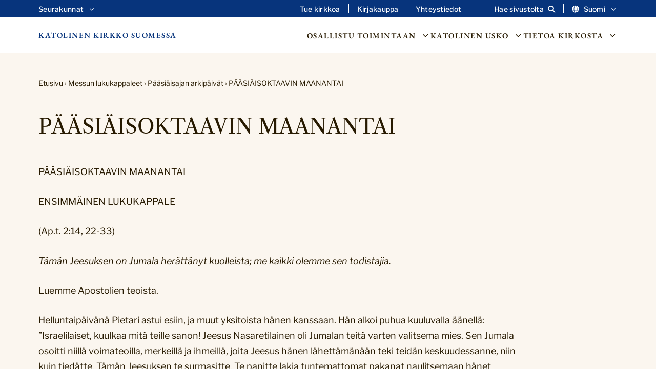

--- FILE ---
content_type: text/html; charset=UTF-8
request_url: https://katolinen.fi/messun-lukukappaleet/paasiaisajan-arkipaivat/paasiaisoktaavin-maanantai/
body_size: 12594
content:
<!DOCTYPE html>
<html lang="fi">

		<head>
		<meta charset="UTF-8">

		<meta http-equiv="X-UA-Compatible" content="IE=edge">

		<title>PÄÄSIÄISOKTAAVIN MAANANTAI - Katolinen kirkko Suomessa</title>

		<meta name="viewport" content="width=device-width, initial-scale=1">

		<link rel="icon" type="image/png" href="/favicon-48x48.png" sizes="48x48" />
		<link rel="icon" type="image/svg+xml" href="/favicon.svg" />
		<link rel="shortcut icon" href="/favicon.ico" />
		<link rel="apple-touch-icon" sizes="180x180" href="/apple-touch-icon.png" />
		<meta name="apple-mobile-web-app-title" content="Katolinen kirkko Suomessa" />
		<link rel="manifest" href="/site.webmanifest" />

		<meta name='robots' content='index, follow, max-image-preview:large, max-snippet:-1, max-video-preview:-1' />
	<style>img:is([sizes="auto" i], [sizes^="auto," i]) { contain-intrinsic-size: 3000px 1500px }</style>
	<script type="text/javascript">
/* <![CDATA[ */
window.koko_analytics = {"url":"https:\/\/katolinen.fi\/wp-admin\/admin-ajax.php?action=koko_analytics_collect","site_url":"https:\/\/katolinen.fi","post_id":28588,"path":"\/messun-lukukappaleet\/paasiaisajan-arkipaivat\/paasiaisoktaavin-maanantai\/","method":"none","use_cookie":false};
/* ]]> */
</script>

	<!-- This site is optimized with the Yoast SEO plugin v26.7 - https://yoast.com/wordpress/plugins/seo/ -->
	<link rel="canonical" href="https://katolinen.fi/messun-lukukappaleet/paasiaisajan-arkipaivat/paasiaisoktaavin-maanantai/" />
	<meta property="og:locale" content="fi_FI" />
	<meta property="og:type" content="article" />
	<meta property="og:title" content="PÄÄSIÄISOKTAAVIN MAANANTAI - Katolinen kirkko Suomessa" />
	<meta property="og:description" content="PÄÄSIÄISOKTAAVIN MAANANTAI ENSIMMÄINEN LUKUKAPPALE (Ap.t. 2:14, 22-33) Tämän Jeesuksen on Jumala herättänyt kuolleista; me kaikki olemme sen todistajia.  Luemme Apostolien teoista. Helluntaipäivänä Pietari astui esiin, ja muut yksitoista hänen kanssaan. Hän alkoi puhua kuuluvalla äänellä: ”Israelilaiset, kuulkaa mitä teille sanon! Jeesus Nasaretilainen oli Jumalan teitä varten valitsema mies. Sen Jumala osoitti niillä voimateoilla, merkeillä ja ihmeillä,..." />
	<meta property="og:url" content="https://katolinen.fi/messun-lukukappaleet/paasiaisajan-arkipaivat/paasiaisoktaavin-maanantai/" />
	<meta property="og:site_name" content="Katolinen kirkko Suomessa" />
	<meta property="article:publisher" content="https://www.facebook.com/katolinen/" />
	<meta property="article:modified_time" content="2024-10-02T12:27:13+00:00" />
	<meta property="og:image" content="https://usercontent.one/wp/katolinen.fi/wp-content/uploads/2024/08/kansi-elokuu-maria-scaled.jpg?media=1741678714" />
	<meta property="og:image:width" content="2560" />
	<meta property="og:image:height" content="1347" />
	<meta property="og:image:type" content="image/jpeg" />
	<meta name="twitter:card" content="summary_large_image" />
	<meta name="twitter:site" content="@katolinen" />
	<meta name="twitter:label1" content="Arvioitu lukuaika" />
	<meta name="twitter:data1" content="4 minuuttia" />
	<script type="application/ld+json" class="yoast-schema-graph">{"@context":"https://schema.org","@graph":[{"@type":"WebPage","@id":"https://katolinen.fi/messun-lukukappaleet/paasiaisajan-arkipaivat/paasiaisoktaavin-maanantai/","url":"https://katolinen.fi/messun-lukukappaleet/paasiaisajan-arkipaivat/paasiaisoktaavin-maanantai/","name":"PÄÄSIÄISOKTAAVIN MAANANTAI - Katolinen kirkko Suomessa","isPartOf":{"@id":"https://katolinen.fi/#website"},"datePublished":"2024-09-30T10:44:53+00:00","dateModified":"2024-10-02T12:27:13+00:00","breadcrumb":{"@id":"https://katolinen.fi/messun-lukukappaleet/paasiaisajan-arkipaivat/paasiaisoktaavin-maanantai/#breadcrumb"},"inLanguage":"fi","potentialAction":[{"@type":"ReadAction","target":["https://katolinen.fi/messun-lukukappaleet/paasiaisajan-arkipaivat/paasiaisoktaavin-maanantai/"]}]},{"@type":"BreadcrumbList","@id":"https://katolinen.fi/messun-lukukappaleet/paasiaisajan-arkipaivat/paasiaisoktaavin-maanantai/#breadcrumb","itemListElement":[{"@type":"ListItem","position":1,"name":"Etusivu","item":"https://katolinen.fi/"},{"@type":"ListItem","position":2,"name":"Messun lukukappaleet","item":"https://katolinen.fi/messun-lukukappaleet/"},{"@type":"ListItem","position":3,"name":"Pääsiäisajan arkipäivät","item":"https://katolinen.fi/messun-lukukappaleet/paasiaisajan-arkipaivat/"},{"@type":"ListItem","position":4,"name":"PÄÄSIÄISOKTAAVIN MAANANTAI"}]},{"@type":"WebSite","@id":"https://katolinen.fi/#website","url":"https://katolinen.fi/","name":"Katolinen kirkko Suomessa","description":"","potentialAction":[{"@type":"SearchAction","target":{"@type":"EntryPoint","urlTemplate":"https://katolinen.fi/?s={search_term_string}"},"query-input":{"@type":"PropertyValueSpecification","valueRequired":true,"valueName":"search_term_string"}}],"inLanguage":"fi"}]}</script>
	<!-- / Yoast SEO plugin. -->


<link rel='stylesheet' id='wp-block-library-css' href='https://katolinen.fi/wp-includes/css/dist/block-library/style.min.css?ver=6.8.3' type='text/css' media='all' />
<style id='classic-theme-styles-inline-css' type='text/css'>
/*! This file is auto-generated */
.wp-block-button__link{color:#fff;background-color:#32373c;border-radius:9999px;box-shadow:none;text-decoration:none;padding:calc(.667em + 2px) calc(1.333em + 2px);font-size:1.125em}.wp-block-file__button{background:#32373c;color:#fff;text-decoration:none}
</style>
<style id='global-styles-inline-css' type='text/css'>
:root{--wp--preset--aspect-ratio--square: 1;--wp--preset--aspect-ratio--4-3: 4/3;--wp--preset--aspect-ratio--3-4: 3/4;--wp--preset--aspect-ratio--3-2: 3/2;--wp--preset--aspect-ratio--2-3: 2/3;--wp--preset--aspect-ratio--16-9: 16/9;--wp--preset--aspect-ratio--9-16: 9/16;--wp--preset--color--black: #000000;--wp--preset--color--cyan-bluish-gray: #abb8c3;--wp--preset--color--white: #ffffff;--wp--preset--color--pale-pink: #f78da7;--wp--preset--color--vivid-red: #cf2e2e;--wp--preset--color--luminous-vivid-orange: #ff6900;--wp--preset--color--luminous-vivid-amber: #fcb900;--wp--preset--color--light-green-cyan: #7bdcb5;--wp--preset--color--vivid-green-cyan: #00d084;--wp--preset--color--pale-cyan-blue: #8ed1fc;--wp--preset--color--vivid-cyan-blue: #0693e3;--wp--preset--color--vivid-purple: #9b51e0;--wp--preset--gradient--vivid-cyan-blue-to-vivid-purple: linear-gradient(135deg,rgba(6,147,227,1) 0%,rgb(155,81,224) 100%);--wp--preset--gradient--light-green-cyan-to-vivid-green-cyan: linear-gradient(135deg,rgb(122,220,180) 0%,rgb(0,208,130) 100%);--wp--preset--gradient--luminous-vivid-amber-to-luminous-vivid-orange: linear-gradient(135deg,rgba(252,185,0,1) 0%,rgba(255,105,0,1) 100%);--wp--preset--gradient--luminous-vivid-orange-to-vivid-red: linear-gradient(135deg,rgba(255,105,0,1) 0%,rgb(207,46,46) 100%);--wp--preset--gradient--very-light-gray-to-cyan-bluish-gray: linear-gradient(135deg,rgb(238,238,238) 0%,rgb(169,184,195) 100%);--wp--preset--gradient--cool-to-warm-spectrum: linear-gradient(135deg,rgb(74,234,220) 0%,rgb(151,120,209) 20%,rgb(207,42,186) 40%,rgb(238,44,130) 60%,rgb(251,105,98) 80%,rgb(254,248,76) 100%);--wp--preset--gradient--blush-light-purple: linear-gradient(135deg,rgb(255,206,236) 0%,rgb(152,150,240) 100%);--wp--preset--gradient--blush-bordeaux: linear-gradient(135deg,rgb(254,205,165) 0%,rgb(254,45,45) 50%,rgb(107,0,62) 100%);--wp--preset--gradient--luminous-dusk: linear-gradient(135deg,rgb(255,203,112) 0%,rgb(199,81,192) 50%,rgb(65,88,208) 100%);--wp--preset--gradient--pale-ocean: linear-gradient(135deg,rgb(255,245,203) 0%,rgb(182,227,212) 50%,rgb(51,167,181) 100%);--wp--preset--gradient--electric-grass: linear-gradient(135deg,rgb(202,248,128) 0%,rgb(113,206,126) 100%);--wp--preset--gradient--midnight: linear-gradient(135deg,rgb(2,3,129) 0%,rgb(40,116,252) 100%);--wp--preset--font-size--small: 13px;--wp--preset--font-size--medium: 20px;--wp--preset--font-size--large: 36px;--wp--preset--font-size--x-large: 42px;--wp--preset--spacing--20: 0.44rem;--wp--preset--spacing--30: 0.67rem;--wp--preset--spacing--40: 1rem;--wp--preset--spacing--50: 1.5rem;--wp--preset--spacing--60: 2.25rem;--wp--preset--spacing--70: 3.38rem;--wp--preset--spacing--80: 5.06rem;--wp--preset--shadow--natural: 6px 6px 9px rgba(0, 0, 0, 0.2);--wp--preset--shadow--deep: 12px 12px 50px rgba(0, 0, 0, 0.4);--wp--preset--shadow--sharp: 6px 6px 0px rgba(0, 0, 0, 0.2);--wp--preset--shadow--outlined: 6px 6px 0px -3px rgba(255, 255, 255, 1), 6px 6px rgba(0, 0, 0, 1);--wp--preset--shadow--crisp: 6px 6px 0px rgba(0, 0, 0, 1);}:where(.is-layout-flex){gap: 0.5em;}:where(.is-layout-grid){gap: 0.5em;}body .is-layout-flex{display: flex;}.is-layout-flex{flex-wrap: wrap;align-items: center;}.is-layout-flex > :is(*, div){margin: 0;}body .is-layout-grid{display: grid;}.is-layout-grid > :is(*, div){margin: 0;}:where(.wp-block-columns.is-layout-flex){gap: 2em;}:where(.wp-block-columns.is-layout-grid){gap: 2em;}:where(.wp-block-post-template.is-layout-flex){gap: 1.25em;}:where(.wp-block-post-template.is-layout-grid){gap: 1.25em;}.has-black-color{color: var(--wp--preset--color--black) !important;}.has-cyan-bluish-gray-color{color: var(--wp--preset--color--cyan-bluish-gray) !important;}.has-white-color{color: var(--wp--preset--color--white) !important;}.has-pale-pink-color{color: var(--wp--preset--color--pale-pink) !important;}.has-vivid-red-color{color: var(--wp--preset--color--vivid-red) !important;}.has-luminous-vivid-orange-color{color: var(--wp--preset--color--luminous-vivid-orange) !important;}.has-luminous-vivid-amber-color{color: var(--wp--preset--color--luminous-vivid-amber) !important;}.has-light-green-cyan-color{color: var(--wp--preset--color--light-green-cyan) !important;}.has-vivid-green-cyan-color{color: var(--wp--preset--color--vivid-green-cyan) !important;}.has-pale-cyan-blue-color{color: var(--wp--preset--color--pale-cyan-blue) !important;}.has-vivid-cyan-blue-color{color: var(--wp--preset--color--vivid-cyan-blue) !important;}.has-vivid-purple-color{color: var(--wp--preset--color--vivid-purple) !important;}.has-black-background-color{background-color: var(--wp--preset--color--black) !important;}.has-cyan-bluish-gray-background-color{background-color: var(--wp--preset--color--cyan-bluish-gray) !important;}.has-white-background-color{background-color: var(--wp--preset--color--white) !important;}.has-pale-pink-background-color{background-color: var(--wp--preset--color--pale-pink) !important;}.has-vivid-red-background-color{background-color: var(--wp--preset--color--vivid-red) !important;}.has-luminous-vivid-orange-background-color{background-color: var(--wp--preset--color--luminous-vivid-orange) !important;}.has-luminous-vivid-amber-background-color{background-color: var(--wp--preset--color--luminous-vivid-amber) !important;}.has-light-green-cyan-background-color{background-color: var(--wp--preset--color--light-green-cyan) !important;}.has-vivid-green-cyan-background-color{background-color: var(--wp--preset--color--vivid-green-cyan) !important;}.has-pale-cyan-blue-background-color{background-color: var(--wp--preset--color--pale-cyan-blue) !important;}.has-vivid-cyan-blue-background-color{background-color: var(--wp--preset--color--vivid-cyan-blue) !important;}.has-vivid-purple-background-color{background-color: var(--wp--preset--color--vivid-purple) !important;}.has-black-border-color{border-color: var(--wp--preset--color--black) !important;}.has-cyan-bluish-gray-border-color{border-color: var(--wp--preset--color--cyan-bluish-gray) !important;}.has-white-border-color{border-color: var(--wp--preset--color--white) !important;}.has-pale-pink-border-color{border-color: var(--wp--preset--color--pale-pink) !important;}.has-vivid-red-border-color{border-color: var(--wp--preset--color--vivid-red) !important;}.has-luminous-vivid-orange-border-color{border-color: var(--wp--preset--color--luminous-vivid-orange) !important;}.has-luminous-vivid-amber-border-color{border-color: var(--wp--preset--color--luminous-vivid-amber) !important;}.has-light-green-cyan-border-color{border-color: var(--wp--preset--color--light-green-cyan) !important;}.has-vivid-green-cyan-border-color{border-color: var(--wp--preset--color--vivid-green-cyan) !important;}.has-pale-cyan-blue-border-color{border-color: var(--wp--preset--color--pale-cyan-blue) !important;}.has-vivid-cyan-blue-border-color{border-color: var(--wp--preset--color--vivid-cyan-blue) !important;}.has-vivid-purple-border-color{border-color: var(--wp--preset--color--vivid-purple) !important;}.has-vivid-cyan-blue-to-vivid-purple-gradient-background{background: var(--wp--preset--gradient--vivid-cyan-blue-to-vivid-purple) !important;}.has-light-green-cyan-to-vivid-green-cyan-gradient-background{background: var(--wp--preset--gradient--light-green-cyan-to-vivid-green-cyan) !important;}.has-luminous-vivid-amber-to-luminous-vivid-orange-gradient-background{background: var(--wp--preset--gradient--luminous-vivid-amber-to-luminous-vivid-orange) !important;}.has-luminous-vivid-orange-to-vivid-red-gradient-background{background: var(--wp--preset--gradient--luminous-vivid-orange-to-vivid-red) !important;}.has-very-light-gray-to-cyan-bluish-gray-gradient-background{background: var(--wp--preset--gradient--very-light-gray-to-cyan-bluish-gray) !important;}.has-cool-to-warm-spectrum-gradient-background{background: var(--wp--preset--gradient--cool-to-warm-spectrum) !important;}.has-blush-light-purple-gradient-background{background: var(--wp--preset--gradient--blush-light-purple) !important;}.has-blush-bordeaux-gradient-background{background: var(--wp--preset--gradient--blush-bordeaux) !important;}.has-luminous-dusk-gradient-background{background: var(--wp--preset--gradient--luminous-dusk) !important;}.has-pale-ocean-gradient-background{background: var(--wp--preset--gradient--pale-ocean) !important;}.has-electric-grass-gradient-background{background: var(--wp--preset--gradient--electric-grass) !important;}.has-midnight-gradient-background{background: var(--wp--preset--gradient--midnight) !important;}.has-small-font-size{font-size: var(--wp--preset--font-size--small) !important;}.has-medium-font-size{font-size: var(--wp--preset--font-size--medium) !important;}.has-large-font-size{font-size: var(--wp--preset--font-size--large) !important;}.has-x-large-font-size{font-size: var(--wp--preset--font-size--x-large) !important;}
:where(.wp-block-post-template.is-layout-flex){gap: 1.25em;}:where(.wp-block-post-template.is-layout-grid){gap: 1.25em;}
:where(.wp-block-columns.is-layout-flex){gap: 2em;}:where(.wp-block-columns.is-layout-grid){gap: 2em;}
:root :where(.wp-block-pullquote){font-size: 1.5em;line-height: 1.6;}
</style>
<link rel='stylesheet' id='foundation-css' href='https://usercontent.one/wp/katolinen.fi/wp-content/themes/katolinen/css/foundation.css?ver=6.8.3&media=1741678714' type='text/css' media='all' />
<link rel='stylesheet' id='fontawesome-css' href='https://usercontent.one/wp/katolinen.fi/wp-content/themes/katolinen/fontawesome/css/all.min.css?ver=6.8.3&media=1741678714' type='text/css' media='all' />
<link rel='stylesheet' id='animate-css' href='https://usercontent.one/wp/katolinen.fi/wp-content/themes/katolinen/css/animate.css?ver=6.8.3&media=1741678714' type='text/css' media='all' />
<link rel='stylesheet' id='common-style-css' href='https://usercontent.one/wp/katolinen.fi/wp-content/themes/katolinen/style.css?ver=6.8.3&media=1741678714' type='text/css' media='all' />
<script type="text/javascript" src="https://katolinen.fi/wp-includes/js/jquery/jquery.min.js?ver=3.7.1" id="jquery-core-js"></script>
<script type="text/javascript" src="https://katolinen.fi/wp-includes/js/jquery/jquery-migrate.min.js?ver=3.4.1" id="jquery-migrate-js"></script>
<link rel="https://api.w.org/" href="https://katolinen.fi/wp-json/" /><link rel="alternate" title="JSON" type="application/json" href="https://katolinen.fi/wp-json/wp/v2/pages/28588" /><link rel="EditURI" type="application/rsd+xml" title="RSD" href="https://katolinen.fi/xmlrpc.php?rsd" />
<meta name="generator" content="WordPress 6.8.3" />
<link rel='shortlink' href='https://katolinen.fi/?p=28588' />
<link rel="alternate" title="oEmbed (JSON)" type="application/json+oembed" href="https://katolinen.fi/wp-json/oembed/1.0/embed?url=https%3A%2F%2Fkatolinen.fi%2Fmessun-lukukappaleet%2Fpaasiaisajan-arkipaivat%2Fpaasiaisoktaavin-maanantai%2F&#038;lang=fi" />
<link rel="alternate" title="oEmbed (XML)" type="text/xml+oembed" href="https://katolinen.fi/wp-json/oembed/1.0/embed?url=https%3A%2F%2Fkatolinen.fi%2Fmessun-lukukappaleet%2Fpaasiaisajan-arkipaivat%2Fpaasiaisoktaavin-maanantai%2F&#038;format=xml&#038;lang=fi" />
<style>[class*=" icon-oc-"],[class^=icon-oc-]{speak:none;font-style:normal;font-weight:400;font-variant:normal;text-transform:none;line-height:1;-webkit-font-smoothing:antialiased;-moz-osx-font-smoothing:grayscale}.icon-oc-one-com-white-32px-fill:before{content:"901"}.icon-oc-one-com:before{content:"900"}#one-com-icon,.toplevel_page_onecom-wp .wp-menu-image{speak:none;display:flex;align-items:center;justify-content:center;text-transform:none;line-height:1;-webkit-font-smoothing:antialiased;-moz-osx-font-smoothing:grayscale}.onecom-wp-admin-bar-item>a,.toplevel_page_onecom-wp>.wp-menu-name{font-size:16px;font-weight:400;line-height:1}.toplevel_page_onecom-wp>.wp-menu-name img{width:69px;height:9px;}.wp-submenu-wrap.wp-submenu>.wp-submenu-head>img{width:88px;height:auto}.onecom-wp-admin-bar-item>a img{height:7px!important}.onecom-wp-admin-bar-item>a img,.toplevel_page_onecom-wp>.wp-menu-name img{opacity:.8}.onecom-wp-admin-bar-item.hover>a img,.toplevel_page_onecom-wp.wp-has-current-submenu>.wp-menu-name img,li.opensub>a.toplevel_page_onecom-wp>.wp-menu-name img{opacity:1}#one-com-icon:before,.onecom-wp-admin-bar-item>a:before,.toplevel_page_onecom-wp>.wp-menu-image:before{content:'';position:static!important;background-color:rgba(240,245,250,.4);border-radius:102px;width:18px;height:18px;padding:0!important}.onecom-wp-admin-bar-item>a:before{width:14px;height:14px}.onecom-wp-admin-bar-item.hover>a:before,.toplevel_page_onecom-wp.opensub>a>.wp-menu-image:before,.toplevel_page_onecom-wp.wp-has-current-submenu>.wp-menu-image:before{background-color:#76b82a}.onecom-wp-admin-bar-item>a{display:inline-flex!important;align-items:center;justify-content:center}#one-com-logo-wrapper{font-size:4em}#one-com-icon{vertical-align:middle}.imagify-welcome{display:none !important;}</style>
		<script src="https://cdn-eu.readspeaker.com/script/14653/webReader/webReader.js?pids=wr" type="text/javascript" id="rs_req_Init"></script>

	</head>

	<body class="wp-singular page-template page-template-template-page-nosidebar page-template-template-page-nosidebar-php page page-id-28588 page-child parent-pageid-28916 wp-theme-katolinen">

			<a class="skip-to-main" href="#main-content">Hyppää sisältöön</a>

			<header>

				<div id="search-header" style="display:none" aria-hidden="true">
					<div class="row">
						<div class="large-12 columns">
								<div class="header-search-container">
									<form role="search" method="get" id="searchform" action="https://katolinen.fi/" >
		<label for="s" class="visuallyhidden">Etsi:</label>
    <input type="text" value="" name="s" id="s" placeholder="Etsi sivustolta..." />
    <!--<input type="submit" id="searchsubmit" value="Etsi" />-->
    </form>									<a aria-label="Sulje haku" class="close-header-search" href="#"><i class="fa fa-close" aria-hidden="true"></i></a>
								</div>

						</div>
					</div>

				</div>

				<div id="secondary-navigation">

					<div class="row">

						<div class="large-12 columns">

							<div class="secondary-navigation-inner">

								<div class="secondary-menu"><ul id="menu-sekundaarinen-navigaatio-fi" class="menu"><li id="menu-item-seurakunnat-header" class="left-align menu-item menu-item-type-custom menu-item-object-custom menu-item-has-children menu-item-12"><button aria-label="Avaa osion Seurakunnat alavalikko" class="open-sub-menu" aria-controls="seurakunnat-header" aria-expanded="false">Seurakunnat<svg class="svg-icon" aria-hidden="true" role="presentation" id="a" xmlns="http://www.w3.org/2000/svg" viewBox="0 0 58 58"><path class="circle" d="M29,58C13.01,58,0,44.99,0,29S13.01,0,29,0s29,13.01,29,29-13.01,29-29,29Z"/><g id="b"><path class="arrow" d="M43.98,24.76c0,.26-.11,.5-.3,.68l-13.78,13.78c-.35,.38-.94,.4-1.31,.05-.02,0-.03-.03-.05-.05l-13.78-13.78c-.38-.35-.4-.94-.05-1.31,.01-.02,.03-.03,.05-.05l1.48-1.48c.35-.38,.94-.4,1.31-.05,.02,.01,.03,.03,.05,.05l11.62,11.62,11.62-11.62c.35-.38,.94-.4,1.31-.05,.02,.01,.03,.03,.05,.05l1.48,1.48c.19,.18,.29,.42,.3,.68Z"/></g></svg></button><div class="sub-menu-container" id="seurakunnat-header" aria-hidden="true"><div class="sub-menu-inner"><ul class="sub-menu">	<li id="menu-item-239" class="menu-item menu-item-type-custom menu-item-object-custom menu-item-239"><a href="https://henrik.katolinen.fi/">Pyhän Henrikin katedraaliseurakunta</a></li>
	<li id="menu-item-240" class="menu-item menu-item-type-custom menu-item-object-custom menu-item-240"><a href="https://www.pyhamaria.fi/">Pyhän Marian seurakunta</a></li>
	<li id="menu-item-241" class="menu-item menu-item-type-custom menu-item-object-custom menu-item-241"><a href="https://www.catholicturku.fi/">Pyhän Birgitan ja autuaan Hemmingin seurakunta</a></li>
	<li id="menu-item-242" class="menu-item menu-item-type-custom menu-item-object-custom menu-item-242"><a href="http://olavi.katolinen.fi/">Pyhän Olavin seurakunta</a></li>
	<li id="menu-item-243" class="menu-item menu-item-type-custom menu-item-object-custom menu-item-243"><a href="https://risti.katolinen.fi/">Pyhän Ristin seurakunta</a></li>
	<li id="menu-item-244" class="menu-item menu-item-type-custom menu-item-object-custom menu-item-244"><a href="http://ursula.katolinen.fi/">Pyhän Ursulan seurakunta</a></li>
	<li id="menu-item-245" class="menu-item menu-item-type-custom menu-item-object-custom menu-item-245"><a href="https://perhe.katolinen.fi/">Nasaretin pyhän perheen seurakunta</a></li>
	<li id="menu-item-246" class="menu-item menu-item-type-custom menu-item-object-custom menu-item-246"><a href="http://joosef.katolinen.fi/">Pyhän Joosefin seurakunta</a></li>
</ul></div></div></li>
<li id="menu-item-13" class="menu-item menu-item-type-custom menu-item-object-custom menu-item-13"><a href="https://katolinen.fi/lahjoita/">Tue kirkkoa</a></li>
<li id="menu-item-14" class="menu-item menu-item-type-custom menu-item-object-custom menu-item-14"><a href="https://katolinenkirjakauppa.fi">Kirjakauppa</a></li>
<li id="menu-item-36" class="add-margin menu-item menu-item-type-post_type menu-item-object-page menu-item-36"><a href="https://katolinen.fi/yhteystiedot/">Yhteystiedot</a></li>
<li id="menu-item-search" class="search-item"><a aria-label="Avaa sivuston hakutoiminto" class="open-header-search" href="#"><span class="text">Hae sivustolta</span><i class="fa fa-search" aria-hidden="true"></i></a></li><li id="menu-item-language" class="menu-item-has-children lang-menu-item"><button aria-label="Vaihda kieltä" aria-controls="vaihda-kielta-secondary" class="open-sub-menu" aria-expanded="false"><i class="fa fa-globe" aria-hidden="true"></i>Suomi<svg class="svg-icon" aria-hidden="true" role="presentation" id="a" xmlns="http://www.w3.org/2000/svg" viewBox="0 0 58 58"><path class="circle" d="M29,58C13.01,58,0,44.99,0,29S13.01,0,29,0s29,13.01,29,29-13.01,29-29,29Z"/><g id="b"><path class="arrow" d="M43.98,24.76c0,.26-.11,.5-.3,.68l-13.78,13.78c-.35,.38-.94,.4-1.31,.05-.02,0-.03-.03-.05-.05l-13.78-13.78c-.38-.35-.4-.94-.05-1.31,.01-.02,.03-.03,.05-.05l1.48-1.48c.35-.38,.94-.4,1.31-.05,.02,.01,.03,.03,.05,.05l11.62,11.62,11.62-11.62c.35-.38,.94-.4,1.31-.05,.02,.01,.03,.03,.05,.05l1.48,1.48c.19,.18,.29,.42,.3,.68Z"/></g></svg></button><div class="sub-menu-container" id="vaihda-kielta-secondary" aria-hidden="true"><div class="sub-menu-inner"><ul class="sub-menu">	<li class="lang-item lang-item-6 lang-item-sv no-translation lang-item-first"><a lang="sv-SE" hreflang="sv-SE" href="https://katolinen.fi/sv/">Svenska</a></li>
	<li class="lang-item lang-item-10 lang-item-en no-translation"><a lang="en-GB" hreflang="en-GB" href="https://katolinen.fi/en/">English</a></li>
</ul></div></div></li></ul></div>
							</div>

						</div>

					</div>

				</div>

				<div id="navigation-bar">
					<div class="row">

						<div class="large-12 columns">

							<div class="navigation-bar-inner">

									<a class="logo-text" href="https://katolinen.fi">Katolinen kirkko Suomessa</a>

									<a id="mobile-icon" href="#" aria-label="Sivuston mobiilivalikko">
										<span></span>
										<span></span>
										<span></span>
									</a>

						    	<nav role="navigation" aria-label="Päänavigaatio" class="main-navigation">
									<div class="top-bar-menu">
										<ul class="menu">
											<li id="menu-item-osallistu-toimintaan-header" class="menu-item menu-item-type-custom menu-item-object-custom menu-item-has-children menu-item-17"><button aria-label="Avaa osion Osallistu toimintaan alavalikko" class="open-sub-menu" aria-controls="osallistu-toimintaan-header" aria-expanded="false">Osallistu toimintaan<svg class="svg-icon" aria-hidden="true" role="presentation" id="a" xmlns="http://www.w3.org/2000/svg" viewBox="0 0 58 58"><path class="circle" d="M29,58C13.01,58,0,44.99,0,29S13.01,0,29,0s29,13.01,29,29-13.01,29-29,29Z"/><g id="b"><path class="arrow" d="M43.98,24.76c0,.26-.11,.5-.3,.68l-13.78,13.78c-.35,.38-.94,.4-1.31,.05-.02,0-.03-.03-.05-.05l-13.78-13.78c-.38-.35-.4-.94-.05-1.31,.01-.02,.03-.03,.05-.05l1.48-1.48c.35-.38,.94-.4,1.31-.05,.02,.01,.03,.03,.05,.05l11.62,11.62,11.62-11.62c.35-.38,.94-.4,1.31-.05,.02,.01,.03,.03,.05,.05l1.48,1.48c.19,.18,.29,.42,.3,.68Z"/></g></svg></button><div class="sub-menu-container" id="osallistu-toimintaan-header" aria-hidden="true"><div class="sub-menu-inner"><ul class="sub-menu">	<li><h2 class="sub-title">		Kirkon tapahtumat	</h2>
	<ul class="sub-menu">
		<li id="menu-item-22" class="menu-item menu-item-type-post_type menu-item-object-page menu-item-22"><a href="https://katolinen.fi/tapahtumat/">Tapahtumat</a></li>
		<li id="menu-item-27559" class="menu-item menu-item-type-post_type menu-item-object-page menu-item-27559"><a href="https://katolinen.fi/liturginen-kalenteri/">Liturginen kalenteri</a></li>
	</ul>
</li>
	<li><h2 class="sub-title">		Ohjelmat	</h2>
	<ul class="sub-menu">
		<li id="menu-item-27616" class="menu-item menu-item-type-post_type menu-item-object-page menu-item-27616"><a href="https://katolinen.fi/jarjestojen-ohjelmaa/">Järjestöjen ohjelmaa</a></li>
		<li id="menu-item-27709" class="menu-item menu-item-type-post_type menu-item-object-page menu-item-27709"><a href="https://katolinen.fi/radio-ja-tv/">Radio- ja tv</a></li>
	</ul>
</li>
	<li><h2 class="sub-title">		Kirkon tukeminen	</h2>
	<ul class="sub-menu">
		<li id="menu-item-76" class="menu-item menu-item-type-post_type menu-item-object-page menu-item-76"><a href="https://katolinen.fi/lahjoita/">Lahjoitukset</a></li>
		<li id="menu-item-27428" class="menu-item menu-item-type-post_type menu-item-object-page menu-item-27428"><a href="https://katolinen.fi/jasenmaksu/">Jäsenmaksu</a></li>
		<li id="menu-item-27431" class="menu-item menu-item-type-post_type menu-item-object-page menu-item-27431"><a href="https://katolinen.fi/testamentit/">Testamentit</a></li>
	</ul>
</li>
	<li><h2 class="sub-title">		Tutustu kirkkoon	</h2>
	<ul class="sub-menu">
		<li id="menu-item-27425" class="menu-item menu-item-type-post_type menu-item-object-page menu-item-27425"><a href="https://katolinen.fi/liity-kirkkoon/">Liity kirkkoon</a></li>
	</ul>
</li>
</ul></div></div></li>
<li id="menu-item-katolinen-usko-header" class="menu-item menu-item-type-custom menu-item-object-custom menu-item-has-children menu-item-18"><button aria-label="Avaa osion Katolinen usko alavalikko" class="open-sub-menu" aria-controls="katolinen-usko-header" aria-expanded="false">Katolinen usko<svg class="svg-icon" aria-hidden="true" role="presentation" id="a" xmlns="http://www.w3.org/2000/svg" viewBox="0 0 58 58"><path class="circle" d="M29,58C13.01,58,0,44.99,0,29S13.01,0,29,0s29,13.01,29,29-13.01,29-29,29Z"/><g id="b"><path class="arrow" d="M43.98,24.76c0,.26-.11,.5-.3,.68l-13.78,13.78c-.35,.38-.94,.4-1.31,.05-.02,0-.03-.03-.05-.05l-13.78-13.78c-.38-.35-.4-.94-.05-1.31,.01-.02,.03-.03,.05-.05l1.48-1.48c.35-.38,.94-.4,1.31-.05,.02,.01,.03,.03,.05,.05l11.62,11.62,11.62-11.62c.35-.38,.94-.4,1.31-.05,.02,.01,.03,.03,.05,.05l1.48,1.48c.19,.18,.29,.42,.3,.68Z"/></g></svg></button><div class="sub-menu-container" id="katolinen-usko-header" aria-hidden="true"><div class="sub-menu-inner"><ul class="sub-menu">	<li><h2 class="sub-title">		Tutki uskoa	</h2>
	<ul class="sub-menu">
		<li id="menu-item-27447" class="menu-item menu-item-type-post_type menu-item-object-page menu-item-27447"><a href="https://katolinen.fi/uskontunnustus/">Uskontunnustus</a></li>
		<li id="menu-item-27446" class="menu-item menu-item-type-post_type menu-item-object-page menu-item-27446"><a href="https://katolinen.fi/raamattu/">Pyhä Raamattu</a></li>
		<li id="menu-item-27445" class="menu-item menu-item-type-post_type menu-item-object-page menu-item-27445"><a href="https://katolinen.fi/sakramentit/">Sakramentit</a></li>
		<li id="menu-item-27444" class="menu-item menu-item-type-post_type menu-item-object-page menu-item-27444"><a href="https://katolinen.fi/katolisen-kirkon-katekismus/">Katolisen kirkon katekismus</a></li>
		<li id="menu-item-27443" class="menu-item menu-item-type-post_type menu-item-object-page menu-item-27443"><a href="https://katolinen.fi/asiakirjoja/">Asiakirjoja</a></li>
	</ul>
</li>
	<li><h2 class="sub-title">		Elä rukoillen	</h2>
	<ul class="sub-menu">
		<li id="menu-item-27459" class="menu-item menu-item-type-post_type menu-item-object-page menu-item-27459"><a href="https://katolinen.fi/pyha-messu/">Pyhä messu</a></li>
		<li id="menu-item-27458" class="menu-item menu-item-type-post_type menu-item-object-page menu-item-27458"><a href="https://katolinen.fi/hetkipalvelus/">Hetkipalvelus</a></li>
		<li id="menu-item-27457" class="menu-item menu-item-type-post_type menu-item-object-page menu-item-27457"><a href="https://katolinen.fi/rukouksia/">Rukouksia</a></li>
		<li id="menu-item-27456" class="menu-item menu-item-type-post_type menu-item-object-page menu-item-27456"><a href="https://katolinen.fi/hartauksia/">Hartauksia</a></li>
	</ul>
</li>
	<li><h2 class="sub-title">		Katolilaisena eläminen	</h2>
	<ul class="sub-menu">
		<li id="menu-item-28122" class="menu-item menu-item-type-post_type menu-item-object-page menu-item-28122"><a href="https://katolinen.fi/tietoa-kirkosta/kursseja-katolisuudesta/">Kursseja katolisuudesta</a></li>
		<li id="menu-item-27460" class="menu-item menu-item-type-post_type menu-item-object-page menu-item-27460"><a href="https://katolinen.fi/liity-kirkkoon/">Miten tullaan katolilaiseksi?</a></li>
		<li id="menu-item-27466" class="menu-item menu-item-type-post_type menu-item-object-page menu-item-27466"><a href="https://katolinen.fi/meille-on-syntynyt-lapsi/">Mitä tehdä kun…</a></li>
	</ul>
</li>
</ul></div></div></li>
<li id="menu-item-tietoa-kirkosta-header" class="menu-item menu-item-type-custom menu-item-object-custom menu-item-has-children menu-item-19"><button aria-label="Avaa osion Tietoa kirkosta alavalikko" class="open-sub-menu" aria-controls="tietoa-kirkosta-header" aria-expanded="false">Tietoa kirkosta<svg class="svg-icon" aria-hidden="true" role="presentation" id="a" xmlns="http://www.w3.org/2000/svg" viewBox="0 0 58 58"><path class="circle" d="M29,58C13.01,58,0,44.99,0,29S13.01,0,29,0s29,13.01,29,29-13.01,29-29,29Z"/><g id="b"><path class="arrow" d="M43.98,24.76c0,.26-.11,.5-.3,.68l-13.78,13.78c-.35,.38-.94,.4-1.31,.05-.02,0-.03-.03-.05-.05l-13.78-13.78c-.38-.35-.4-.94-.05-1.31,.01-.02,.03-.03,.05-.05l1.48-1.48c.35-.38,.94-.4,1.31-.05,.02,.01,.03,.03,.05,.05l11.62,11.62,11.62-11.62c.35-.38,.94-.4,1.31-.05,.02,.01,.03,.03,.05,.05l1.48,1.48c.19,.18,.29,.42,.3,.68Z"/></g></svg></button><div class="sub-menu-container" id="tietoa-kirkosta-header" aria-hidden="true"><div class="sub-menu-inner"><ul class="sub-menu">	<li><h2 class="sub-title">		Kirkollisia toimijoita	</h2>
	<ul class="sub-menu">
		<li id="menu-item-27469" class="menu-item menu-item-type-post_type menu-item-object-page menu-item-27469"><a href="https://katolinen.fi/tietoa-kirkosta/kirkko-suomessa/helsingin-hiippakunnan-papisto/">Papisto</a></li>
		<li id="menu-item-28495" class="menu-item menu-item-type-post_type menu-item-object-page menu-item-28495"><a href="https://katolinen.fi/tietoa-kirkosta/kirkko-suomessa/maallikkotyontekijat/">Työntekijät</a></li>
		<li id="menu-item-28496" class="menu-item menu-item-type-post_type menu-item-object-page menu-item-28496"><a href="https://katolinen.fi/tietoa-kirkosta/kirkko-suomessa/saantokunnat/">Sääntökunnat</a></li>
		<li id="menu-item-31800" class="menu-item menu-item-type-custom menu-item-object-custom menu-item-31800"><a href="https://koulu.katolinen.fi/">Helsingin Katolinen koulu</a></li>
	</ul>
</li>
	<li><h2 class="sub-title">		Kirkko Suomessa	</h2>
	<ul class="sub-menu">
		<li id="menu-item-29324" class="menu-item menu-item-type-post_type menu-item-object-page menu-item-29324"><a href="https://katolinen.fi/tietoa-kirkosta/kirkko-suomessa/">Kirkko Suomessa</a></li>
		<li id="menu-item-28242" class="menu-item menu-item-type-post_type menu-item-object-page menu-item-28242"><a href="https://katolinen.fi/tietoa-kirkosta/kirkko-suomessa/katoliset-piispat-suomessa/">Katoliset piispat Suomessa</a></li>
		<li id="menu-item-29318" class="menu-item menu-item-type-post_type menu-item-object-page menu-item-29318"><a href="https://katolinen.fi/tietoa-kirkosta/kirkko-suomessa/hiippakunnan-osoitekalenteri/">Hiippakunnan osoitekalenteri</a></li>
	</ul>
</li>
	<li><h2 class="sub-title">		Kirkko maailmassa	</h2>
	<ul class="sub-menu">
		<li id="menu-item-31109" class="menu-item menu-item-type-post_type menu-item-object-page menu-item-31109"><a href="https://katolinen.fi/kirkko-maailmassa/">Kirkko maailmassa</a></li>
		<li id="menu-item-29325" class="menu-item menu-item-type-post_type menu-item-object-page menu-item-29325"><a href="https://katolinen.fi/kirkko-maailmassa/kirkko-maailmassa-2/">Kirkko eri puolilla maailmaa</a></li>
		<li id="menu-item-251" class="menu-item menu-item-type-post_type menu-item-object-page menu-item-251"><a href="https://katolinen.fi/pyha-isa-eli-paavi/">Pyhä isä eli paavi</a></li>
		<li id="menu-item-29319" class="menu-item menu-item-type-post_type menu-item-object-page menu-item-29319"><a href="https://katolinen.fi/kirkko-maailmassa/pohjoismaiden-piispainkokous/">Pohjoismaiden piispainkokous</a></li>
		<li id="menu-item-29320" class="menu-item menu-item-type-post_type menu-item-object-page menu-item-29320"><a href="https://katolinen.fi/kirkko-maailmassa/apostolinen-nuntiatuuri/">Apostolinen nuntiatuuri</a></li>
	</ul>
</li>
</ul></div></div></li>
										</ul>
										<ul class="menu hide-for-large">
											<li id="menu-item-seurakunnat-header" class="left-align menu-item menu-item-type-custom menu-item-object-custom menu-item-has-children menu-item-12"><button aria-label="Avaa osion Seurakunnat alavalikko" class="open-sub-menu" aria-controls="seurakunnat-header" aria-expanded="false">Seurakunnat<svg class="svg-icon" aria-hidden="true" role="presentation" id="a" xmlns="http://www.w3.org/2000/svg" viewBox="0 0 58 58"><path class="circle" d="M29,58C13.01,58,0,44.99,0,29S13.01,0,29,0s29,13.01,29,29-13.01,29-29,29Z"/><g id="b"><path class="arrow" d="M43.98,24.76c0,.26-.11,.5-.3,.68l-13.78,13.78c-.35,.38-.94,.4-1.31,.05-.02,0-.03-.03-.05-.05l-13.78-13.78c-.38-.35-.4-.94-.05-1.31,.01-.02,.03-.03,.05-.05l1.48-1.48c.35-.38,.94-.4,1.31-.05,.02,.01,.03,.03,.05,.05l11.62,11.62,11.62-11.62c.35-.38,.94-.4,1.31-.05,.02,.01,.03,.03,.05,.05l1.48,1.48c.19,.18,.29,.42,.3,.68Z"/></g></svg></button><div class="sub-menu-container" id="seurakunnat-header" aria-hidden="true"><div class="sub-menu-inner"><ul class="sub-menu">	<li class="menu-item menu-item-type-custom menu-item-object-custom menu-item-239"><a href="https://henrik.katolinen.fi/">Pyhän Henrikin katedraaliseurakunta</a></li>
	<li class="menu-item menu-item-type-custom menu-item-object-custom menu-item-240"><a href="https://www.pyhamaria.fi/">Pyhän Marian seurakunta</a></li>
	<li class="menu-item menu-item-type-custom menu-item-object-custom menu-item-241"><a href="https://www.catholicturku.fi/">Pyhän Birgitan ja autuaan Hemmingin seurakunta</a></li>
	<li class="menu-item menu-item-type-custom menu-item-object-custom menu-item-242"><a href="http://olavi.katolinen.fi/">Pyhän Olavin seurakunta</a></li>
	<li class="menu-item menu-item-type-custom menu-item-object-custom menu-item-243"><a href="https://risti.katolinen.fi/">Pyhän Ristin seurakunta</a></li>
	<li class="menu-item menu-item-type-custom menu-item-object-custom menu-item-244"><a href="http://ursula.katolinen.fi/">Pyhän Ursulan seurakunta</a></li>
	<li class="menu-item menu-item-type-custom menu-item-object-custom menu-item-245"><a href="https://perhe.katolinen.fi/">Nasaretin pyhän perheen seurakunta</a></li>
	<li class="menu-item menu-item-type-custom menu-item-object-custom menu-item-246"><a href="http://joosef.katolinen.fi/">Pyhän Joosefin seurakunta</a></li>
</ul></div></div></li>
<li class="menu-item menu-item-type-custom menu-item-object-custom menu-item-13"><a href="https://katolinen.fi/lahjoita/">Tue kirkkoa</a></li>
<li class="menu-item menu-item-type-custom menu-item-object-custom menu-item-14"><a href="https://katolinenkirjakauppa.fi">Kirjakauppa</a></li>
<li class="add-margin menu-item menu-item-type-post_type menu-item-object-page menu-item-36"><a href="https://katolinen.fi/yhteystiedot/">Yhteystiedot</a></li>
<li id="menu-item-search" class="search-item"><a aria-label="Avaa sivuston hakutoiminto" class="open-header-search" href="#"><span class="text">Hae sivustolta</span><i class="fa fa-search" aria-hidden="true"></i></a></li><li id="menu-item-language" class="menu-item-has-children lang-menu-item"><button aria-label="Vaihda kieltä" aria-controls="vaihda-kielta-secondary" class="open-sub-menu" aria-expanded="false"><i class="fa fa-globe" aria-hidden="true"></i>Suomi<svg class="svg-icon" aria-hidden="true" role="presentation" id="a" xmlns="http://www.w3.org/2000/svg" viewBox="0 0 58 58"><path class="circle" d="M29,58C13.01,58,0,44.99,0,29S13.01,0,29,0s29,13.01,29,29-13.01,29-29,29Z"/><g id="b"><path class="arrow" d="M43.98,24.76c0,.26-.11,.5-.3,.68l-13.78,13.78c-.35,.38-.94,.4-1.31,.05-.02,0-.03-.03-.05-.05l-13.78-13.78c-.38-.35-.4-.94-.05-1.31,.01-.02,.03-.03,.05-.05l1.48-1.48c.35-.38,.94-.4,1.31-.05,.02,.01,.03,.03,.05,.05l11.62,11.62,11.62-11.62c.35-.38,.94-.4,1.31-.05,.02,.01,.03,.03,.05,.05l1.48,1.48c.19,.18,.29,.42,.3,.68Z"/></g></svg></button><div class="sub-menu-container" id="vaihda-kielta-secondary" aria-hidden="true"><div class="sub-menu-inner"><ul class="sub-menu">	<li class="lang-item lang-item-6 lang-item-sv no-translation lang-item-first"><a lang="sv-SE" hreflang="sv-SE" href="https://katolinen.fi/sv/">Svenska</a></li>
	<li class="lang-item lang-item-10 lang-item-en no-translation"><a lang="en-GB" hreflang="en-GB" href="https://katolinen.fi/en/">English</a></li>
</ul></div></div></li>										</ul>
									</div>
								</nav>

							</div>

						</div>

					</div>
				</div>

		</header> <!-- end header -->

		<div id="container" class="container first">

			
			  <div class="page-heading-container">

    <div class="row">

        <div class="large-12 columns">

          <div class="breadcrumbs-container">
      <nav class="page-breadcrumbs" aria-label="Murupolku"><span><span><a href="https://katolinen.fi/">Etusivu</a></span> › <span><a href="https://katolinen.fi/messun-lukukappaleet/">Messun lukukappaleet</a></span> › <span><a href="https://katolinen.fi/messun-lukukappaleet/paasiaisajan-arkipaivat/">Pääsiäisajan arkipäivät</a></span> › <span class="breadcrumb_last" aria-current="page">PÄÄSIÄISOKTAAVIN MAANANTAI</span></span></nav></div>

          
    <div class="header-title">
     <h1>
             		PÄÄSIÄISOKTAAVIN MAANANTAI    	    	</h1>

    </div>

          
        </div>

    </div>

  </div>

			<div id="subpage-content" class="content">

						<div class="row">

							<div class="large-10 columns">

								<div id="main-content" class="entry-content">

									<main>

					          <p>PÄÄSIÄISOKTAAVIN MAANANTAI</p>
<p>ENSIMMÄINEN LUKUKAPPALE</p>
<p>(Ap.t. 2:14, 22-33)</p>
<p><i>Tämän Jeesuksen on Jumala herättänyt kuolleista;<span class="Apple-converted-space"> </span></i><i>me kaikki olemme sen todistajia.<span class="Apple-converted-space"> </span></i></p>
<p><span>Luemme Apostolien teoista.</span></p>
<p><span>Helluntaipäivänä Pietari astui esiin, ja muut yksitoista hänen kanssaan. Hän alkoi puhua kuuluvalla äänellä: ”Israelilaiset, kuulkaa mitä teille sanon! Jeesus Nasaretilainen oli Jumalan teitä varten valitsema mies. Sen Jumala osoitti niillä voimateoilla, merkeillä ja ihmeillä, joita Jeesus hänen lähettämänään teki teidän keskuudessanne, niin kuin tiedätte. Tämän Jeesuksen te surmasitte. Te panitte lakia tuntemattomat pakanat naulitsemaan hänet ristiin, kun hänet oli annettu teidän käsiinne niin kuin Jumala oli suunnitellut ja ennalta nähnyt. Mutta Jumala herätti hänet, päästi hänet kuoleman kidasta. Eihän edes ollut mahdollista, että kuolema olisi voinut pitää häntä vallassaan, sillä Daavid sanoo hänestä: ’Minä näen alati edessäni Herran, hän pysyy oikealla puolellani, etten horjahtaisi. Siksi minun sydämeni iloitsee ja kieleni riemuitsee, vieläpä ruumiini on lepäävä toivossa, sillä sinä et hylkää sieluani tuonelaan etkä salli pyhän palvelijasi ruumiin maatua. Sinä osoitat minulle elämän tien. Minä saan nähdä sinun kasvosi, sinä täytät minut ilolla.’</span></p>
<p><span><span class="Apple-tab-span"> </span>Veljeni, kantaisästämme Daavidista voi varmasti sanoa, että hän kuoli ja hänet haudattiin. Onhan hänen hautansa tänäkin päivänä meidän nähtävissämme. Mutta Daavid oli profeetta, ja Jumala oli valalla vannoen luvannut asettaa Daavidin valtaistuimelle hänen oman jälkeläisensä. Daavid tiesi tämän ja näki ennalta Kristuksen ylösnousemuksen. Sitä hän tarkoitti sanoessaan, ettei Herra hylkää häntä tuonelaan eikä hänen ruumiinsa maadu. Tämän Jeesuksen on Jumala herättänyt kuolleista; me kaikki olemme sen todistajia. Jumala on korottanut hänet oikealle puolelleen, ja hän on ottanut vastaan Isän lupaaman Pyhän Hengen lahjan ja vuodattanut sen, niin kuin te voitte nähdä ja kuulla.” </span></p>
<p><span>Tämä on Herran (Jumalan) sanaa.</span></p>
<p><span>Vuoropsalmi </span></p>
<p><span>(Ps. 16:1-2a+5, 7-8, 9-10, 11. – 1)</span></p>
<p><span><i>Kertosäe:</i></span><span><span class="Apple-tab-span"> </span></span></p>
<p><span>Jumala, pidä minusta huoli,</span></p>
<p><span><span class="Apple-tab-span"> </span>sinuun minä turvaan.</span></p>
<p><span></span></p>
<p><span><i>tai: </i></span><span><span class="Apple-tab-span"> </span>Halleluja.</span></p>
<p><span></span></p>
<p><span>Jumala, pidä minusta huoli, sinuun minä turvaan.</span></p>
<p><span>Minä sanon Herralle: ”Sinä olet minun valtiaani.”</span></p>
<p><span>Herra, sinä olet minun perintöosani ja maljani,</span></p>
<p><span>sinun kädessäsi on minun arpani. </span><span><i>Kertosäe</i></span></p>
<p>&nbsp;</p>
<p><span>Minä kiitän Herraa, hän neuvoo minua,</span></p>
<p><span>yölläkin kuulen sisimmässäni hänen äänensä.</span></p>
<p><span>Minä pidän aina edessäni Herran.<span class="Apple-converted-space"> </span></span></p>
<p><span>Kun hän on oikealla puolellani, minä en horju. </span><span><i>Kertosäe</i></span></p>
<p>&nbsp;</p>
<p><span>Minun sydämeni iloitsee, sieluni riemuitsee,</span></p>
<p><span>minun ruumiini lepää turvassa.</span></p>
<p><span>Sinä et hylkää minun sieluani tuonelaan,</span></p>
<p><span>et anna pyhäsi nähdä kuolemaa. </span><span><i>Kertosäe</i></span></p>
<p>&nbsp;</p>
<p><span>Sinä osoitat minulle elämän tien,<span class="Apple-converted-space"> </span></span></p>
<p><span>sinun kasvojesi edessä on ehtymätön ilo,<span class="Apple-converted-space"> </span></span></p>
<p><span>sinun oikealla puolellasi ikuinen onni. </span><span><i>Kertosäe</i></span></p>
<p><span>Pääsiäissekvenssi </span></p>
<p><span>(Victimae Paschali Laudes), vapaaehtoinen</span></p>
<p><span>Kristityt kantakoot kiitosta pääsiäisuhrille.</span></p>
<p><span>Karitsa lunasti lampaat, viaton Kristus sovitti syntiset<span class="Apple-converted-space"> </span></span></p>
<p><span>Isänsä kanssa.</span></p>
<p><span>Kuolema ja elämä kävivät ihmeellisen kaksintaistelun.</span></p>
<p><span>Elämän Herra kuoli ja hallitsee elävänä.<span class="Apple-converted-space"> </span></span></p>
<p><span>Sano meille, Maria, mitä näit tiellä?</span></p>
<p><span>Näin elävän Kristuksen haudan ja ylösnousseen kunnian.</span></p>
<p><span>Todistajina näin enkelit, hikiliinan ja vaatteet.</span></p>
<p><span>Kristus, toivoni, on noussut ylös,<span class="Apple-converted-space"> </span></span></p>
<p><span>ja hän käy teidän edellänne Galileaan.</span></p>
<p><span>Tiedämme Kristuksen totisesti nousseen kuolleista.</span></p>
<p><span>Sinä voittaja ja kuningas, armahda meitä. Aamen.</span></p>
<p><span>Halleluja (Ps. 118:24)</span></p>
<p><span>Halleluja. <b>Halleluja.</b><span class="Apple-converted-space"> </span></span></p>
<p><span>Tämän päivän on Herra tehnyt,</span></p>
<p><span>iloitkaamme ja riemuitkaamme siitä.</span></p>
<p><span><b>Halleluja.</b></span></p>
<p>EVANKELIUMI</p>
<p>(Matt. 28:8-15)</p>
<p><i>Menkää sanomaan veljilleni, että heidän pitää lähteä Galileaan.<span class="Apple-converted-space"> </span></i><i>Siellä he näkevät minut.</i></p>
<p><span>+</span><span> Luemme pyhästä evankeliumista Matteuksen mukaan.</span></p>
<p><span>Siihen aikaan naiset lähtivät haudalta, yhtaikaa peloissaan ja riemuissaan, ja riensivät viemään sanaa Jeesuksen opetuslapsille. Mutta yhtäkkiä Jeesus tuli heitä vastaan ja tervehti heitä. He menivät hänen luokseen, syleilivät hänen jalkojaan ja kumarsivat häntä. Silloin Jeesus sanoi heille: ”Älkää pelätkö! Menkää sanomaan veljilleni, että heidän pitää lähteä Galileaan. Siellä he näkevät minut.”</span></p>
<p><span><span class="Apple-tab-span"> </span>Naisten ollessa matkalla muutamat vartiomiehistä menivät kaupunkiin ja kertoivat ylipapeille kaiken, mitä oli tapahtunut. Silloin nämä kokoontuivat neuvottelemaan yhdessä vanhimpien kanssa ja päättivät antaa sotilaille suuren summan rahaa. He sanoivat sotilaille: ”Sanokaa, että hänen opetuslapsensa tulivat yöllä, kun te nukuitte, ja varastivat hänet. Ja jos tämä tulee maaherran korviin, me kyllä lepytämme hänet ja järjestämme niin, ettei teille koidu ikävyyksiä.” Sotilaat ottivat rahat ja tekivät niin kuin heille oli sanottu. Heidän kertomustaan on juutalaisten keskuudessa levitetty tähän päivään asti.</span></p>
<p><span>Tämä on Herran (Jumalan) sanaa.</span></p>
<p><span></span></p>

										
									</main>

								</div>

							</div><!-- columns -->

							<div class="large-2 hide-for-small-only columns">
							</div>

					</div><!-- row -->

			</div><!-- #content -->
					</div><!-- #container -->

		<footer role="contentinfo">

			<div class="footer-section">

				<div class="row">

					<div class="large-6 medium-12 columns">

						
						<h2>Olemme täällä sinua varten</h2>

												<p><a href="https://katolinen.fi/yhteystiedot/">Kaikki yhteystietomme</a></p>
<p>Sähköposti: <a href="mailto:info@katolinen.fi">info@katolinen.fi</a></p>

					</div>


					<div class="large-6 medium-12 columns">

												<h2>Tilaa uutiskirjeemme</h2>

						<script>(function() {
	window.mc4wp = window.mc4wp || {
		listeners: [],
		forms: {
			on: function(evt, cb) {
				window.mc4wp.listeners.push(
					{
						event   : evt,
						callback: cb
					}
				);
			}
		}
	}
})();
</script><!-- Mailchimp for WordPress v4.10.9 - https://wordpress.org/plugins/mailchimp-for-wp/ --><form id="mc4wp-form-1" class="mc4wp-form mc4wp-form-125" method="post" data-id="125" data-name="" ><div class="mc4wp-form-fields"><p>
  	<label for="email" class="visuallyhidden">Sähköposti</label>
    <input id="email" required="required" placeholder="Sähköpostiosoite" name="EMAIL" type="email">
</p>
<p>
    <label>
        <input name="AGREE_TO_TERMS" type="checkbox" value="1" required="">Tilaan uutiskirjeen ja hyväksyn tietojeni käsittelyn kuten <a href="https://katolinen.fi/tietosuojaseloste/" target="_blank">tietosuojaselosteessa kuvattu</a>
    </label>
</p>
<p>
    <input value="Tilaa uutiskirje" type="submit">
</p></div><label style="display: none !important;">Leave this field empty if you're human: <input type="text" name="_mc4wp_honeypot" value="" tabindex="-1" autocomplete="off" /></label><input type="hidden" name="_mc4wp_timestamp" value="1768813142" /><input type="hidden" name="_mc4wp_form_id" value="125" /><input type="hidden" name="_mc4wp_form_element_id" value="mc4wp-form-1" /><div class="mc4wp-response"></div></form><!-- / Mailchimp for WordPress Plugin -->
				 	</div>

				</div>

			</div>


			<div class="footer-section second">

				<div class="row">

					<div class="large-6 medium-12 columns">

						
<ul class="some-profiles">

			<li class="some-facebook">
			<a href="https://www.facebook.com/katolinen/" target="_blank" rel="noreferrer">Facebook</a>
		</li>
	
			<li class="some-twitter">
			<a href="https://x.com/katolinen" target="_blank" rel="noreferrer">Twitter</a>
		</li>
	
	
			<li class="some-youtube">
			<a href="https://www.youtube.com/@katolinen" target="_blank" rel="noreferrer">Youtube</a>
		</li>
	
	
	</ul>

					</div>

					<div class="large-6 medium-12 columns">

												<ul class="footer-links">
															<li><a href="https://katolinen.fi/tietosuojaseloste/">Tietosuojaseloste</a></li>
							
							<li><a href="https://katolinen.fi/saavutettavuusseloste/">Saavutettavuusseloste</a></li>
						</ul>

					</div>

				</div>

	    </div>

		</footer> <!-- end footer -->

	  <script type="speculationrules">
{"prefetch":[{"source":"document","where":{"and":[{"href_matches":"\/*"},{"not":{"href_matches":["\/wp-*.php","\/wp-admin\/*","\/wp-content\/uploads\/*","\/wp-content\/*","\/wp-content\/plugins\/*","\/wp-content\/themes\/katolinen\/*","\/*\\?(.+)"]}},{"not":{"selector_matches":"a[rel~=\"nofollow\"]"}},{"not":{"selector_matches":".no-prefetch, .no-prefetch a"}}]},"eagerness":"conservative"}]}
</script>

<!-- Koko Analytics v2.1.3 - https://www.kokoanalytics.com/ -->
<script type="text/javascript">
/* <![CDATA[ */
!function(){var e=window,r=e.koko_analytics;r.trackPageview=function(e,t){"prerender"==document.visibilityState||/bot|crawl|spider|seo|lighthouse|facebookexternalhit|preview/i.test(navigator.userAgent)||navigator.sendBeacon(r.url,new URLSearchParams({pa:e,po:t,r:0==document.referrer.indexOf(r.site_url)?"":document.referrer,m:r.use_cookie?"c":r.method[0]}))},e.addEventListener("load",function(){r.trackPageview(r.path,r.post_id)})}();
/* ]]> */
</script>


<script>(function() {function maybePrefixUrlField () {
  const value = this.value.trim()
  if (value !== '' && value.indexOf('http') !== 0) {
    this.value = 'http://' + value
  }
}

const urlFields = document.querySelectorAll('.mc4wp-form input[type="url"]')
for (let j = 0; j < urlFields.length; j++) {
  urlFields[j].addEventListener('blur', maybePrefixUrlField)
}
})();</script><script type="text/javascript" id="muuks-events-ajax-js-extra">
/* <![CDATA[ */
var muuksEvents = {"ajax_url":"https:\/\/katolinen.fi\/wp-admin\/admin-ajax.php","nonce":"e71f70033d"};
/* ]]> */
</script>
<script type="text/javascript" src="https://usercontent.one/wp/katolinen.fi/wp-content/plugins/muuks-google-calendar-events/muuks-events-ajax.js?ver=6.8.3&media=1741678714" id="muuks-events-ajax-js"></script>
<script type="text/javascript" src="https://usercontent.one/wp/katolinen.fi/wp-content/themes/katolinen/js/jquery.lazy.min.js?ver=6.8.3&media=1741678714" id="lazyload-js"></script>
<script type="text/javascript" id="mainjs-js-extra">
/* <![CDATA[ */
var js_data = {"str_empty":"Summa ei voi olla tyhj\u00e4","str_terms":"Sinun pit\u00e4\u00e4 hyv\u00e4ksy\u00e4 lahjoittamisen ehdot","lang":"fi"};
/* ]]> */
</script>
<script type="text/javascript" src="https://usercontent.one/wp/katolinen.fi/wp-content/themes/katolinen/js/main.js?ver=6.8.3&media=1741678714" id="mainjs-js"></script>
<script type="text/javascript" defer src="https://usercontent.one/wp/katolinen.fi/wp-content/plugins/mailchimp-for-wp/assets/js/forms.js?ver=4.10.9&media=1741678714" id="mc4wp-forms-api-js"></script>
	<script type="text/javascript">
	function decode_base64(b64) {
		return decodeURIComponent(atob(b64).split('').map(function(c) {
			return '%'+('00'+c.charCodeAt(0).toString(16)).slice(-2);
		}).join(''));

	}
		</script>
<script id="ocvars">var ocSiteMeta = {plugins: {"a3e4aa5d9179da09d8af9b6802f861a8": 1,"2c9812363c3c947e61f043af3c9852d0": 1,"b904efd4c2b650207df23db3e5b40c86": 1,"a3fe9dc9824eccbd72b7e5263258ab2c": 1}}</script>
	</body>

</html>


--- FILE ---
content_type: text/css
request_url: https://usercontent.one/wp/katolinen.fi/wp-content/themes/katolinen/style.css?ver=6.8.3&media=1741678714
body_size: 11235
content:
/*
	Theme Name: Katolinen
	Version: 1.0
	Theme URI: http://muuks.fi
	Description: Custom theme by Muuks Creative
	Author: Muuks Creative
	Author URI: http://muuks.fi
	License: GNU General Public License version 3.0
	License URI: http://www.gnu.org/licenses/gpl-3.0.html

*/

/* libre-caslon-text-regular - latin */
@font-face {
  font-display: swap; /* Check https://developer.mozilla.org/en-US/docs/Web/CSS/@font-face/font-display for other options. */
  font-family: 'Libre Caslon Text';
  font-style: normal;
  font-weight: 400;
  src: url('fonts/libre-caslon-text-v5-latin-regular.eot'); /* IE9 Compat Modes */
  src: url('fonts/libre-caslon-text-v5-latin-regular.eot?#iefix') format('embedded-opentype'), /* IE6-IE8 */
       url('fonts/libre-caslon-text-v5-latin-regular.woff2') format('woff2'), /* Chrome 36+, Opera 23+, Firefox 39+, Safari 12+, iOS 10+ */
       url('fonts/libre-caslon-text-v5-latin-regular.woff') format('woff'), /* Chrome 5+, Firefox 3.6+, IE 9+, Safari 5.1+, iOS 5+ */
       url('fonts/libre-caslon-text-v5-latin-regular.ttf') format('truetype'), /* Chrome 4+, Firefox 3.5+, IE 9+, Safari 3.1+, iOS 4.2+, Android Browser 2.2+ */
       url('fonts/libre-caslon-text-v5-latin-regular.svg#LibreCaslonText') format('svg'); /* Legacy iOS */
}
/* libre-caslon-text-italic - latin */
@font-face {
  font-display: swap; /* Check https://developer.mozilla.org/en-US/docs/Web/CSS/@font-face/font-display for other options. */
  font-family: 'Libre Caslon Text';
  font-style: italic;
  font-weight: 400;
  src: url('fonts/libre-caslon-text-v5-latin-italic.eot'); /* IE9 Compat Modes */
  src: url('fonts/libre-caslon-text-v5-latin-italic.eot?#iefix') format('embedded-opentype'), /* IE6-IE8 */
       url('fonts/libre-caslon-text-v5-latin-italic.woff2') format('woff2'), /* Chrome 36+, Opera 23+, Firefox 39+, Safari 12+, iOS 10+ */
       url('fonts/libre-caslon-text-v5-latin-italic.woff') format('woff'), /* Chrome 5+, Firefox 3.6+, IE 9+, Safari 5.1+, iOS 5+ */
       url('fonts/libre-caslon-text-v5-latin-italic.ttf') format('truetype'), /* Chrome 4+, Firefox 3.5+, IE 9+, Safari 3.1+, iOS 4.2+, Android Browser 2.2+ */
       url('fonts/libre-caslon-text-v5-latin-italic.svg#LibreCaslonText') format('svg'); /* Legacy iOS */
}
/* libre-caslon-text-700 - latin */
@font-face {
  font-display: swap; /* Check https://developer.mozilla.org/en-US/docs/Web/CSS/@font-face/font-display for other options. */
  font-family: 'Libre Caslon Text';
  font-style: normal;
  font-weight: 700;
  src: url('fonts/libre-caslon-text-v5-latin-700.eot'); /* IE9 Compat Modes */
  src: url('fonts/libre-caslon-text-v5-latin-700.eot?#iefix') format('embedded-opentype'), /* IE6-IE8 */
       url('fonts/libre-caslon-text-v5-latin-700.woff2') format('woff2'), /* Chrome 36+, Opera 23+, Firefox 39+, Safari 12+, iOS 10+ */
       url('fonts/libre-caslon-text-v5-latin-700.woff') format('woff'), /* Chrome 5+, Firefox 3.6+, IE 9+, Safari 5.1+, iOS 5+ */
       url('fonts/libre-caslon-text-v5-latin-700.ttf') format('truetype'), /* Chrome 4+, Firefox 3.5+, IE 9+, Safari 3.1+, iOS 4.2+, Android Browser 2.2+ */
       url('fonts/libre-caslon-text-v5-latin-700.svg#LibreCaslonText') format('svg'); /* Legacy iOS */
}
/* eb-garamond-regular - latin */
@font-face {
  font-display: swap; /* Check https://developer.mozilla.org/en-US/docs/Web/CSS/@font-face/font-display for other options. */
  font-family: 'EB Garamond';
  font-style: normal;
  font-weight: 400;
  src: url('fonts/eb-garamond-v27-latin-regular.eot'); /* IE9 Compat Modes */
  src: url('fonts/eb-garamond-v27-latin-regular.eot?#iefix') format('embedded-opentype'), /* IE6-IE8 */
       url('fonts/eb-garamond-v27-latin-regular.woff2') format('woff2'), /* Chrome 36+, Opera 23+, Firefox 39+, Safari 12+, iOS 10+ */
       url('fonts/eb-garamond-v27-latin-regular.woff') format('woff'), /* Chrome 5+, Firefox 3.6+, IE 9+, Safari 5.1+, iOS 5+ */
       url('fonts/eb-garamond-v27-latin-regular.ttf') format('truetype'), /* Chrome 4+, Firefox 3.5+, IE 9+, Safari 3.1+, iOS 4.2+, Android Browser 2.2+ */
       url('fonts/eb-garamond-v27-latin-regular.svg#EBGaramond') format('svg'); /* Legacy iOS */
}
/* eb-garamond-italic - latin */
@font-face {
  font-display: swap; /* Check https://developer.mozilla.org/en-US/docs/Web/CSS/@font-face/font-display for other options. */
  font-family: 'EB Garamond';
  font-style: italic;
  font-weight: 400;
  src: url('fonts/eb-garamond-v27-latin-italic.eot'); /* IE9 Compat Modes */
  src: url('fonts/eb-garamond-v27-latin-italic.eot?#iefix') format('embedded-opentype'), /* IE6-IE8 */
       url('fonts/eb-garamond-v27-latin-italic.woff2') format('woff2'), /* Chrome 36+, Opera 23+, Firefox 39+, Safari 12+, iOS 10+ */
       url('fonts/eb-garamond-v27-latin-italic.woff') format('woff'), /* Chrome 5+, Firefox 3.6+, IE 9+, Safari 5.1+, iOS 5+ */
       url('fonts/eb-garamond-v27-latin-italic.ttf') format('truetype'), /* Chrome 4+, Firefox 3.5+, IE 9+, Safari 3.1+, iOS 4.2+, Android Browser 2.2+ */
       url('fonts/eb-garamond-v27-latin-italic.svg#EBGaramond') format('svg'); /* Legacy iOS */
}
/* eb-garamond-600 - latin */
@font-face {
  font-display: swap; /* Check https://developer.mozilla.org/en-US/docs/Web/CSS/@font-face/font-display for other options. */
  font-family: 'EB Garamond';
  font-style: normal;
  font-weight: 600;
  src: url('fonts/eb-garamond-v27-latin-600.eot'); /* IE9 Compat Modes */
  src: url('fonts/eb-garamond-v27-latin-600.eot?#iefix') format('embedded-opentype'), /* IE6-IE8 */
       url('fonts/eb-garamond-v27-latin-600.woff2') format('woff2'), /* Chrome 36+, Opera 23+, Firefox 39+, Safari 12+, iOS 10+ */
       url('fonts/eb-garamond-v27-latin-600.woff') format('woff'), /* Chrome 5+, Firefox 3.6+, IE 9+, Safari 5.1+, iOS 5+ */
       url('fonts/eb-garamond-v27-latin-600.ttf') format('truetype'), /* Chrome 4+, Firefox 3.5+, IE 9+, Safari 3.1+, iOS 4.2+, Android Browser 2.2+ */
       url('fonts/eb-garamond-v27-latin-600.svg#EBGaramond') format('svg'); /* Legacy iOS */
}
/* eb-garamond-600italic - latin */
@font-face {
  font-display: swap; /* Check https://developer.mozilla.org/en-US/docs/Web/CSS/@font-face/font-display for other options. */
  font-family: 'EB Garamond';
  font-style: italic;
  font-weight: 600;
  src: url('fonts/eb-garamond-v27-latin-600italic.eot'); /* IE9 Compat Modes */
  src: url('fonts/eb-garamond-v27-latin-600italic.eot?#iefix') format('embedded-opentype'), /* IE6-IE8 */
       url('fonts/eb-garamond-v27-latin-600italic.woff2') format('woff2'), /* Chrome 36+, Opera 23+, Firefox 39+, Safari 12+, iOS 10+ */
       url('fonts/eb-garamond-v27-latin-600italic.woff') format('woff'), /* Chrome 5+, Firefox 3.6+, IE 9+, Safari 5.1+, iOS 5+ */
       url('fonts/eb-garamond-v27-latin-600italic.ttf') format('truetype'), /* Chrome 4+, Firefox 3.5+, IE 9+, Safari 3.1+, iOS 4.2+, Android Browser 2.2+ */
       url('fonts/eb-garamond-v27-latin-600italic.svg#EBGaramond') format('svg'); /* Legacy iOS */
}
/* eb-garamond-800 - latin */
@font-face {
  font-display: swap; /* Check https://developer.mozilla.org/en-US/docs/Web/CSS/@font-face/font-display for other options. */
  font-family: 'EB Garamond';
  font-style: normal;
  font-weight: 800;
  src: url('fonts/eb-garamond-v27-latin-800.eot'); /* IE9 Compat Modes */
  src: url('fonts/eb-garamond-v27-latin-800.eot?#iefix') format('embedded-opentype'), /* IE6-IE8 */
       url('fonts/eb-garamond-v27-latin-800.woff2') format('woff2'), /* Chrome 36+, Opera 23+, Firefox 39+, Safari 12+, iOS 10+ */
       url('fonts/eb-garamond-v27-latin-800.woff') format('woff'), /* Chrome 5+, Firefox 3.6+, IE 9+, Safari 5.1+, iOS 5+ */
       url('fonts/eb-garamond-v27-latin-800.ttf') format('truetype'), /* Chrome 4+, Firefox 3.5+, IE 9+, Safari 3.1+, iOS 4.2+, Android Browser 2.2+ */
       url('fonts/eb-garamond-v27-latin-800.svg#EBGaramond') format('svg'); /* Legacy iOS */
}
/* eb-garamond-800italic - latin */
@font-face {
  font-display: swap; /* Check https://developer.mozilla.org/en-US/docs/Web/CSS/@font-face/font-display for other options. */
  font-family: 'EB Garamond';
  font-style: italic;
  font-weight: 800;
  src: url('fonts/eb-garamond-v27-latin-800italic.eot'); /* IE9 Compat Modes */
  src: url('fonts/eb-garamond-v27-latin-800italic.eot?#iefix') format('embedded-opentype'), /* IE6-IE8 */
       url('fonts/eb-garamond-v27-latin-800italic.woff2') format('woff2'), /* Chrome 36+, Opera 23+, Firefox 39+, Safari 12+, iOS 10+ */
       url('fonts/eb-garamond-v27-latin-800italic.woff') format('woff'), /* Chrome 5+, Firefox 3.6+, IE 9+, Safari 5.1+, iOS 5+ */
       url('fonts/eb-garamond-v27-latin-800italic.ttf') format('truetype'), /* Chrome 4+, Firefox 3.5+, IE 9+, Safari 3.1+, iOS 4.2+, Android Browser 2.2+ */
       url('fonts/eb-garamond-v27-latin-800italic.svg#EBGaramond') format('svg'); /* Legacy iOS */
}
/* libre-franklin-regular - latin */
@font-face {
  font-display: swap; /* Check https://developer.mozilla.org/en-US/docs/Web/CSS/@font-face/font-display for other options. */
  font-family: 'Libre Franklin';
  font-style: normal;
  font-weight: 400;
  src: url('fonts/libre-franklin-v14-latin-regular.eot'); /* IE9 Compat Modes */
  src: url('fonts/libre-franklin-v14-latin-regular.eot?#iefix') format('embedded-opentype'), /* IE6-IE8 */
       url('fonts/libre-franklin-v14-latin-regular.woff2') format('woff2'), /* Chrome 36+, Opera 23+, Firefox 39+, Safari 12+, iOS 10+ */
       url('fonts/libre-franklin-v14-latin-regular.woff') format('woff'), /* Chrome 5+, Firefox 3.6+, IE 9+, Safari 5.1+, iOS 5+ */
       url('fonts/libre-franklin-v14-latin-regular.ttf') format('truetype'), /* Chrome 4+, Firefox 3.5+, IE 9+, Safari 3.1+, iOS 4.2+, Android Browser 2.2+ */
       url('fonts/libre-franklin-v14-latin-regular.svg#LibreFranklin') format('svg'); /* Legacy iOS */
}
/* libre-franklin-italic - latin */
@font-face {
  font-display: swap; /* Check https://developer.mozilla.org/en-US/docs/Web/CSS/@font-face/font-display for other options. */
  font-family: 'Libre Franklin';
  font-style: italic;
  font-weight: 400;
  src: url('fonts/libre-franklin-v14-latin-italic.eot'); /* IE9 Compat Modes */
  src: url('fonts/libre-franklin-v14-latin-italic.eot?#iefix') format('embedded-opentype'), /* IE6-IE8 */
       url('fonts/libre-franklin-v14-latin-italic.woff2') format('woff2'), /* Chrome 36+, Opera 23+, Firefox 39+, Safari 12+, iOS 10+ */
       url('fonts/libre-franklin-v14-latin-italic.woff') format('woff'), /* Chrome 5+, Firefox 3.6+, IE 9+, Safari 5.1+, iOS 5+ */
       url('fonts/libre-franklin-v14-latin-italic.ttf') format('truetype'), /* Chrome 4+, Firefox 3.5+, IE 9+, Safari 3.1+, iOS 4.2+, Android Browser 2.2+ */
       url('fonts/libre-franklin-v14-latin-italic.svg#LibreFranklin') format('svg'); /* Legacy iOS */
}
/* libre-franklin-500 - latin */
@font-face {
  font-display: swap; /* Check https://developer.mozilla.org/en-US/docs/Web/CSS/@font-face/font-display for other options. */
  font-family: 'Libre Franklin';
  font-style: normal;
  font-weight: 500;
  src: url('fonts/libre-franklin-v14-latin-500.eot'); /* IE9 Compat Modes */
  src: url('fonts/libre-franklin-v14-latin-500.eot?#iefix') format('embedded-opentype'), /* IE6-IE8 */
       url('fonts/libre-franklin-v14-latin-500.woff2') format('woff2'), /* Chrome 36+, Opera 23+, Firefox 39+, Safari 12+, iOS 10+ */
       url('fonts/libre-franklin-v14-latin-500.woff') format('woff'), /* Chrome 5+, Firefox 3.6+, IE 9+, Safari 5.1+, iOS 5+ */
       url('fonts/libre-franklin-v14-latin-500.ttf') format('truetype'), /* Chrome 4+, Firefox 3.5+, IE 9+, Safari 3.1+, iOS 4.2+, Android Browser 2.2+ */
       url('fonts/libre-franklin-v14-latin-500.svg#LibreFranklin') format('svg'); /* Legacy iOS */
}
/* libre-franklin-500italic - latin */
@font-face {
  font-display: swap; /* Check https://developer.mozilla.org/en-US/docs/Web/CSS/@font-face/font-display for other options. */
  font-family: 'Libre Franklin';
  font-style: italic;
  font-weight: 500;
  src: url('fonts/libre-franklin-v14-latin-500italic.eot'); /* IE9 Compat Modes */
  src: url('fonts/libre-franklin-v14-latin-500italic.eot?#iefix') format('embedded-opentype'), /* IE6-IE8 */
       url('fonts/libre-franklin-v14-latin-500italic.woff2') format('woff2'), /* Chrome 36+, Opera 23+, Firefox 39+, Safari 12+, iOS 10+ */
       url('fonts/libre-franklin-v14-latin-500italic.woff') format('woff'), /* Chrome 5+, Firefox 3.6+, IE 9+, Safari 5.1+, iOS 5+ */
       url('fonts/libre-franklin-v14-latin-500italic.ttf') format('truetype'), /* Chrome 4+, Firefox 3.5+, IE 9+, Safari 3.1+, iOS 4.2+, Android Browser 2.2+ */
       url('fonts/libre-franklin-v14-latin-500italic.svg#LibreFranklin') format('svg'); /* Legacy iOS */
}
/* libre-franklin-600 - latin */
@font-face {
  font-display: swap; /* Check https://developer.mozilla.org/en-US/docs/Web/CSS/@font-face/font-display for other options. */
  font-family: 'Libre Franklin';
  font-style: normal;
  font-weight: 600;
  src: url('fonts/libre-franklin-v14-latin-600.eot'); /* IE9 Compat Modes */
  src: url('fonts/libre-franklin-v14-latin-600.eot?#iefix') format('embedded-opentype'), /* IE6-IE8 */
       url('fonts/libre-franklin-v14-latin-600.woff2') format('woff2'), /* Chrome 36+, Opera 23+, Firefox 39+, Safari 12+, iOS 10+ */
       url('fonts/libre-franklin-v14-latin-600.woff') format('woff'), /* Chrome 5+, Firefox 3.6+, IE 9+, Safari 5.1+, iOS 5+ */
       url('fonts/libre-franklin-v14-latin-600.ttf') format('truetype'), /* Chrome 4+, Firefox 3.5+, IE 9+, Safari 3.1+, iOS 4.2+, Android Browser 2.2+ */
       url('fonts/libre-franklin-v14-latin-600.svg#LibreFranklin') format('svg'); /* Legacy iOS */
}
/* libre-franklin-600italic - latin */
@font-face {
  font-display: swap; /* Check https://developer.mozilla.org/en-US/docs/Web/CSS/@font-face/font-display for other options. */
  font-family: 'Libre Franklin';
  font-style: italic;
  font-weight: 600;
  src: url('fonts/libre-franklin-v14-latin-600italic.eot'); /* IE9 Compat Modes */
  src: url('fonts/libre-franklin-v14-latin-600italic.eot?#iefix') format('embedded-opentype'), /* IE6-IE8 */
       url('fonts/libre-franklin-v14-latin-600italic.woff2') format('woff2'), /* Chrome 36+, Opera 23+, Firefox 39+, Safari 12+, iOS 10+ */
       url('fonts/libre-franklin-v14-latin-600italic.woff') format('woff'), /* Chrome 5+, Firefox 3.6+, IE 9+, Safari 5.1+, iOS 5+ */
       url('fonts/libre-franklin-v14-latin-600italic.ttf') format('truetype'), /* Chrome 4+, Firefox 3.5+, IE 9+, Safari 3.1+, iOS 4.2+, Android Browser 2.2+ */
       url('fonts/libre-franklin-v14-latin-600italic.svg#LibreFranklin') format('svg'); /* Legacy iOS */
}

@media all and (-ms-high-contrast: none), (-ms-high-contrast: active) {
  html {
    overflow-x: hidden;
  }
}

body {
  font-family: "Libre Franklin", sans-serif;
  font-style: normal;
  font-weight: normal;
  font-size: 1.0rem;
  color: #271A01;
  background: #ffffff;
}
h1, h2, h3, h4, h5, h6 {
  font-family: "Libre Caslon Text", serif;
  margin-bottom: 1rem;
  line-height: 1.2;
  font-weight: 400;
  color: #271A01;
}
label {
  color: #271A01;
  font-weight: 500;
}
label.checkbox {
  margin: 0 0 1rem;
}
a {
  color: #2265C3;
  font-weight: inherit;
  transition: all 0.25s ease;
  text-decoration: underline;
  text-decoration-thickness: 1px;
}
strong, b {
  font-weight: 600;
}
a:hover, a:focus {
  color: #2265C3;
  text-decoration: underline;
  text-decoration-thickness: 3px;
}
.wp-block-file a:after,
.entry-content a[target="_blank"]:not(.featured-post-link):after,
.entry-content .nosto-post a[target="_blank"].featured-post-link .featured-post-content p:after {
  content: "";
  background-image: url("images/external.svg");
  background-repeat: no-repeat;
  width: 1rem;
  height: 1rem;
  line-height: 1rem;
  display: inline-block;
  margin-left: 0.5rem;
}
.wp-block-file a[download]:after {
  content: "\f019";
  font-family: 'FontAwesome';
  font-style: normal;
  font-weight: normal;
  text-decoration: none;
  display: inline-block;
  margin-left: 0.5rem;
}
h1 a, h2 a, h3 a, h4 a, h5 a, h6 a {
  text-decoration: none;
}
hr.wp-block-separator,
hr {
  margin: 2rem auto;
  border-top: 1px solid #B39041;
  border-bottom: none;
  max-width: 100%;
}
footer hr {
  margin: 2rem auto;
  border-color: #ffffff;
  max-width: 100%;
}
table thead {
  background: transparent;
  color: #271A01;
}
table tfoot {
  border: none;
  background-color: transparent;
  background: transparent;
  color: #271A01;
}
.alignleft {
  float:left;
  margin-right:1rem;
  margin-bottom:1rem;
}
.alignright {
  float:right;
  margin-left:1rem;
  margin-bottom:1rem
}
.aligncenter {
  display: block;
  margin: 0 auto 1rem auto;
}
.alignnone {
  margin: 0 1rem 1rem 0;
}
.entry-content p,
.entry-content ul,
.entry-content ul li,
.entry-content ol,
.entry-content ol li {
  font-family: "Libre Franklin", sans-serif;
}
.entry-content p.has-medium-font-size {
  font-family: "Libre Franklin", sans-serif;
  font-weight: 600;
}
.entry-content p.large {
  font-family: "Libre Franklin", sans-serif;
  font-weight: 600;
  font-size: 4.375rem;
  line-height: 1;
  margin-bottom: 1rem;
}
.entry-content p.semi-large {
  font-weight: 600;
  line-height: 1.3;
}
.entry-content p a[href^=tel],
.entry-content ul a[href^=tel],
.entry-content ol a[href^=tel],
.entry-content p a[href^=mailto],
.entry-content ul a[href^=mailto],
.entry-content ol a[href^=mailto] {
  color: #271A01;
  font-weight: 400;
  text-decoration: none;
  border-bottom: none;
}
body:not(.home) .entry-content h2:not(:first-of-type) {
  margin-top: 3rem;
}
.wp-block-group h2:not(:first-of-type),
.wp-block-group h3:not(:first-of-type) {
  margin-top: 3rem;
}
.screen-reader-text,
.visuallyhidden {
  border: 0;
  clip: rect(0 0 0 0);
  height: 1px;
  margin: -1px;
  overflow: hidden;
  padding: 0;
  position: absolute;
  width: 1px;
  color: #271A01;
}
.toggle-container {
	display:none;
}
#container {
  background-color: #FBF6EF;
  overflow: hidden;
}
p, ul, ol, dl {
  margin-bottom: 1.75rem;
  line-height: 1.7;
  font-size: 1.125rem;
}
dl { overflow:hidden; }
dl dt { margin: 0; }
dt { font-weight:600; }
dd + dt { padding:5px 0 0; }
dd { padding:0 0 5px; }

dt {
  width:auto;
  margin-right:3.75%;
  padding:5px 0;
  clear:left;
  float:left;
  font-weight:600;
  border-width:0;
}
dd { padding:5px 0 5px 40%; }
dd + dt + dd { border-width:1px 0 0 0; }

/* Menu */
#mobile-icon {
  width: 40px;
  height: 28px;
  position: relative;
  float: right;
  margin: 0;
  -webkit-transform: rotate(0deg);
  -moz-transform: rotate(0deg);
  -o-transform: rotate(0deg);
  transform: rotate(0deg);
  -webkit-transition: .5s ease-in-out;
  -moz-transition: .5s ease-in-out;
  -o-transition: .5s ease-in-out;
  transition: .5s ease-in-out;
  cursor: pointer;
  display: none;
  z-index: 999;
}

#mobile-icon span {
  display: block;
  position: absolute;
  height: 2px;
  width: 100%;
  background: #271A01;
  border-radius: 4px;
  opacity: 1;
  left: 0;
  -webkit-transform: rotate(0deg);
  -moz-transform: rotate(0deg);
  -o-transform: rotate(0deg);
  transform: rotate(0deg);
  -webkit-transition: .25s ease-in-out;
  -moz-transition: .25s ease-in-out;
  -o-transition: .25s ease-in-out;
  transition: .25s ease-in-out;
}
#mobile-icon span:nth-child(1) {
  top: 0px;
  -webkit-transform-origin: left center;
  -moz-transform-origin: left center;
  -o-transform-origin: left center;
  transform-origin: left center;
}
#mobile-icon span:nth-child(2) {
  top: 13px;
  -webkit-transform-origin: left center;
  -moz-transform-origin: left center;
  -o-transform-origin: left center;
  transform-origin: left center;
}
#mobile-icon span:nth-child(3) {
  top: 26px;
  -webkit-transform-origin: left center;
  -moz-transform-origin: left center;
  -o-transform-origin: left center;
  transform-origin: left center;
}
body.mobile-menu-open #mobile-icon span:nth-child(1) {
  -webkit-transform: rotate(45deg);
  -moz-transform: rotate(45deg);
  -o-transform: rotate(45deg);
  transform: rotate(45deg);
  top: -2px;
  left: 6px;
}
body.mobile-menu-open #mobile-icon span:nth-child(2) {
  width: 0%;
  opacity: 0;
}
body.mobile-menu-open #mobile-icon span:nth-child(3) {
  -webkit-transform: rotate(-45deg);
  -moz-transform: rotate(-45deg);
  -o-transform: rotate(-45deg);
  transform: rotate(-45deg);
  top: 26px;
  left: 6px;
}
#secondary-navigation {
  background-color: #07347C;
}
.secondary-navigation-inner {
  position: relative;
  padding: 0.5rem 0;
}
.secondary-menu {
	display: block;
  line-height: 1;
	margin: 0;
}
.secondary-menu ul {
  list-style: none;
  margin: 0;
  padding: 0;
  line-height: 1;
}
.secondary-menu > ul.menu {
  margin: 0;
  line-height: 1;
  display: flex;
  flex-direction: row;
  align-items: center;
  justify-content: flex-end;
}
.secondary-menu > ul.menu > li {
	display: inline-block;
  padding-right: 1rem;
  border-right: 1px solid #ffffff;
  margin-right: 1rem;
}
.secondary-menu > ul.menu > li.left-align {
  margin-right: auto;
  border-right: none;
  padding-right: 0;
}
.secondary-menu > ul.menu > li:last-child {
  margin-right: 0;
  border-right: none;
  padding-right: 0;
}
.secondary-menu > ul.menu > li.search-item i {
  margin-left: 0.5rem;
}
.secondary-menu > ul.menu > li.lang-menu-item i {
  margin-right: 0.5rem;
}
.secondary-menu > ul.menu > li.add-margin {
  margin-right: 4rem;
  border-right: none;
  padding-right: 0;
}
.secondary-menu > ul.menu > li a,
.secondary-menu > ul.menu > li button {
  font-family: "Libre Franklin", sans-serif;
  text-decoration: none;
  color: #ffffff;
  margin: 0;
  padding: 0;
  display: inline-block;
  font-weight: 500;
  font-size: 0.875rem;
  letter-spacing: 0.0175rem;
  line-height: 1;
  cursor: pointer;
  position: relative;
}
.secondary-menu > ul.menu > li > a:hover,
.secondary-menu > ul.menu > li > button:hover {
  text-decoration: underline;
}
.secondary-menu > ul.menu > li.menu-item-has-children a,
.secondary-menu > ul.menu > li.menu-item-has-children button {
  padding-right: 1.5rem;
}
.secondary-menu > ul.menu > li svg.svg-icon {
  width: 1rem;
  height: 1rem;
  border-radius: 0;
  margin: 0;
  padding: 0;
  border: 0;
  display: inline-block;
  cursor: pointer;
  position: absolute;
  top: 50%;
  transform: translate(0, -50%);
  right: 0;
}
.secondary-menu > ul.menu > li svg.svg-icon .arrow {
  fill: #ffffff;
}
.secondary-menu > ul.menu > li svg.svg-icon .circle {
  fill: #07347C;
}
.secondary-menu > ul.menu > li > button:hover svg.svg-icon .arrow,
.secondary-menu > ul.menu > li svg.svg-icon:hover .arrow {
  fill: #07347C;
}
.secondary-menu > ul.menu > li > button:hover svg.svg-icon .circle,
.secondary-menu > ul.menu > li svg.svg-icon:hover .circle {
  fill: #ffffff;
}
.secondary-menu > ul.menu > li.focused svg.svg-icon  {
  transform: translate(0, -50%) scale(1,-1);
}
.secondary-menu > ul.menu .sub-menu-container {
  position: absolute;
  display: none;
  z-index: 1000;
  text-align: left;
  left: auto;
  top: 100%;
  background: #ffffff;
  overflow: hidden;
  box-shadow: 0 10px 10px 0 rgba(0, 0, 0, .1);
}
.secondary-menu > ul.menu li.lang-menu-item .sub-menu-container {
  right: 0;
  left: auto;
}
.secondary-menu > ul.menu > li.menu-item-has-children.focused > .sub-menu-container {
  display: block;
}
.secondary-menu > ul.menu .sub-menu-container ul.sub-menu li {
  margin: 0;
  padding: 0;
  border: 0;
  display: block;
}
.secondary-menu > ul.menu .sub-menu-container ul.sub-menu li a {
  border-bottom: 1px solid rgba(0,0,0,0.1);
  padding: 0.5rem 1rem;
  font-size: 0.875rem;
  text-decoration: none;
  color: #271A01;
  font-family: "Libre Franklin", sans-serif;
  line-height: 1.3;
  text-align: left;
  margin: 0;
  text-transform: none;
  font-weight: 400;
  display: block;
}
.secondary-menu > ul.menu .sub-menu-container ul.sub-menu li a:hover {
  text-decoration: underline;
}
.secondary-menu > ul.menu .sub-menu-container ul.sub-menu li:last-child > a,
.secondary-menu > ul.menu .sub-menu-container ul.sub-menu li.last-item > a {
  border-bottom: 0;
}
#navigation-bar {
  position: relative;
  background-color: #ffffff;
}
body.mobile-menu-open #navigation-bar,
body.scrolled #navigation-bar {
  position: fixed;
  top: 0;
  left: 0;
  width: 100%;
  height: auto;
  z-index: 9999;
  background-color: #ffffff;
  box-shadow: 0 10px 40px 0 rgba(0,0,0,.1);
}
.wp-block-group__inner-container::after,
.clearfix::after {
  content: "";
  clear: both;
  display: table;
}
.navigation-bar-inner {
  display: flex;
  flex-direction: row;
  justify-content: space-between;
  align-items: center;
  margin: 1.5rem 0;
}
.top-bar-menu ul {
  list-style: none;
  margin: 0;
  padding: 0;
  line-height: 1;
}
.top-bar-menu > ul.menu {
  display: flex;
  gap: 2rem;
  justify-content: flex-end;
  flex-direction: row;
}
.top-bar-menu ul li,
.top-bar-menu ul li a {
  margin: 0;
  padding: 0;
  border: 0;
  display: block;
}
.top-bar-menu > ul.menu li svg.svg-icon {
  width: 1.25rem;
  height: 1.25rem;
  border-radius: 0;
  margin: 0;
  padding: 0;
  border: 0;
  display: inline-block;
  cursor: pointer;
  position: absolute;
  top: 50%;
  transform: translate(0, -50%);
  right: 0;
}
.top-bar-menu > ul.menu li svg.svg-icon .arrow {
  fill: #271A01;
}
.top-bar-menu > ul.menu li svg.svg-icon .circle {
  fill: #ffffff;
}
.top-bar-menu > ul.menu li > button:hover svg.svg-icon .arrow,
.top-bar-menu > ul.menu li svg.svg-icon:hover .arrow {
  fill: #271A01;
}
.top-bar-menu > ul.menu li > button:hover svg.svg-icon .circle,
.top-bar-menu > ul.menu li svg.svg-icon:hover .circle {
  fill: #F0E5C8;
}
.top-bar-menu > ul.menu li.focused svg.svg-icon {
  transform: translate(0, -50%) scale(1,-1);
}
.top-bar-menu > ul.menu > li > a,
.top-bar-menu > ul.menu li > button {
  margin: 0;
  padding: 0;
  text-decoration: none;
  font-family: "EB Garamond", serif;
  letter-spacing: 0.09375rem;
  text-transform: uppercase;
  font-weight: 600;
  color: #271A01;
  font-size: 0.9375rem;
  line-height: 1.3;
  cursor: pointer;
  position: relative;
}
.top-bar-menu > ul.menu > li.menu-item-has-children > a,
.top-bar-menu > ul.menu > li.menu-item-has-children > button {
  padding-right: 1.75rem;
}
.top-bar-menu > ul.menu > li > a:hover,
.top-bar-menu > ul.menu li > button:hover {
  color: #271A01;
  text-decoration: underline;
}
.top-bar-menu > ul.menu .sub-menu-container {
  position: absolute;
  visibility: hidden;
  opacity: 0;
  z-index: 1000;
  text-align: left;
  left: 0;
  top: 100%;
  width: 100%;
  height: auto;
}
.top-bar-menu > ul.menu > li.menu-item-has-children.focused > .sub-menu-container {
  display: block;
  background: #07347C;
  overflow: hidden;
  box-shadow: 0 10px 10px 0 rgba(0,0,0,.1);
  visibility: visible;
  opacity: 1;
  transition: opacity .25s ease-in;
}
.top-bar-menu > ul.menu .sub-menu-container > .sub-menu-inner {
  display: block;
  position: relative;
  max-width: 72.5rem;
  margin: 0 auto;
}
.top-bar-menu ul.menu .sub-menu-container > .sub-menu-inner > ul.sub-menu {
  display: flex;
  flex-direction: row;
  justify-content: space-between;
  gap: 0;
  padding: 3rem 0.9375rem;
}
.top-bar-menu ul.menu .sub-menu-container > .sub-menu-inner > ul.sub-menu > li {
  display: block;
  border-right: 1px solid #ffffff;
  padding: 0 3rem 0 0;
  margin: 0 3rem 0 0;
  flex: 1;
}
.top-bar-menu ul.menu .sub-menu-container > .sub-menu-inner > ul.sub-menu > li:last-child {
  border-right: none;
  padding: 0;
  margin: 0;
}
.top-bar-menu ul.menu .sub-menu-container > .sub-menu-inner > ul.sub-menu > li .sub-title {
  font-size: 0.8125rem;
  text-decoration: none;
  color: #E9DDC2;
  font-weight: 600;
  font-family: "Libre Franklin", sans-serif;
  text-transform: uppercase;
  line-height: 1.3;
  text-align: left;
  letter-spacing: 0.056875rem;
  margin-bottom: 1rem;
}
.top-bar-menu ul.menu .sub-menu-container > .sub-menu-inner > ul.sub-menu li a {
  font-size: 1.125rem;
  text-decoration: none;
  color: #ffffff;
  font-weight: 400;
  font-family: "Libre Franklin", sans-serif;
  line-height: 1.3;
  text-align: left;
}
.top-bar-menu ul.menu .sub-menu-container > .sub-menu-inner > ul.sub-menu li a:hover {
  text-decoration: underline;
}
.top-bar-menu ul.menu .sub-menu-container > .sub-menu-inner > ul.sub-menu > li .sub-title + ul.sub-menu {
  gap: 0.5rem;
  display: flex;
  flex-direction: column;
}
/* header */
.breadcrumbs-container {
  margin: 0 0 3rem;
}
.page-breadcrumbs {
  color: #271A01;
  padding: 0;
  margin: 0;
  font-size: 0.875rem;
}
.page-breadcrumbs a {
  color: #271A01;
  font-weight: normal;
}
.page-breadcrumbs a:hover {
  color: #271A01;
}
.some-share-title {
  margin-bottom: 1rem;
  font-size: 0.875rem;
  display: block;
  color: #271A01;
}
.logo-text {
  font-family: "EB Garamond", serif;
  letter-spacing: 0.09375rem;
  font-size: 0.9375rem;
  font-weight: 600;
  text-decoration: none;
  text-transform: uppercase;
  color: #07347C;
}
.logo-text:hover {
  text-decoration: none;
  opacity: 0.8;
}
/* Accordion element */
.accordion-outer {
  margin-bottom: 1rem;
  display: none;
  border-bottom: 1px solid #B39041;
}
.accordion-outer.show {
  display: block;
}
.accordion-item {
  position: relative;
  display: block;
  padding: 0 2rem 0.5rem 0;
  width: 100%;
  cursor: pointer;
  font-size: 1.125rem;
  color: #271A01;
  text-decoration: none;
  font-weight: 700;
  font-family: "Libre Caslon Text", serif;
}
.accordion-item.active,
.accordion-item:hover,
.accordion-item:focus {
  color: #271A01;
}
.accordion-item:hover,
.accordion-item:focus {
  text-decoration: underline;
}
.accordion-item.active {
  margin-bottom: 0;
}
.accordion-item.trigger:before {
  display: none;
}
.accordion-item:after {
  display: inline-block;
  font-family: 'FontAwesome';
  font-size: 1.125rem;
  line-height: 1;
  content: "\f107";
  color: #271A01;
  position: absolute;
  width: auto;
  right: 0;
  top: 0.5rem;
  text-align: center;
  cursor: pointer;
}
.accordion-item.active:after,
.accordion-item:focus:after,
.accordion-item:hover:after {
  color: #271A01;
}
.accordion-item.active:after {
  content: "\f106";
}
.accordion-content {
  padding: 0;
  border: none;
  background-color: transparent;
}
.accordion-content h2 {
  font-weight: 600;
  font-size: 1rem;
  margin-top: 1rem;
}
.accordion-content p,
.accordion-content ul,
.accordion-content ol {
  font-size: 1rem;
  margin-bottom: 1rem;
}
/* Paytrail maksutavat */
.payment-providers.flex-container-multi-line {
  gap: 1rem;
  margin-bottom: 1.5rem;
}
.provider-container {
  background: #ffffff;
  border: 2px solid #B39041;
  padding: 1rem;
  cursor: pointer;
}
.provider-container:hover {
  border: 2px solid #F0E5C8;
}
.provider-container img {
  max-height: 40px;
}
/* Lahjoita lomake */
.large-label {
  font-size: 1.1875rem;
  font-style: normal;
  color: #272727;
  font-weight: bold;
}
.radio-inline input[type="radio"], .radio-inline.muu input[type="radio"] {
  border: 0;
  clip: rect(0 0 0 0);
  height: 1px;
  margin: -1px;
  overflow: hidden;
  padding: 0;
  position: absolute;
  width: 1px;
}
.other-sum {
  width: auto;
  display: inline-block;
  margin-bottom: 1em;
  margin-right: 0;
  padding: 0;
}
.radio-container {
  display: flex;
  column-gap: 1rem;
  justify-content: space-between;
  align-items: center;
  margin-bottom: 1rem;
}
label.radio-inline, label.radio-inline.muu {
  width: auto;
  display: inline-block;
  border: 2px solid #B39041;
  margin-bottom: 0;
  padding: 0;
  flex: 1;
  border-radius: 0.25rem;
}
label.radio-inline:hover, label.radio-inline.muu:hover {cursor: pointer;}
/* the basic, unchecked style */
.radio-inline input[type="radio"] + span {
  display: inline-block;
  width: 100%;
  height: 100%;
  text-align: center;
  padding: 0.75rem 3.5rem;
  color: #272727;
  font-weight: bold;
  font-size: 1.125rem;
}
/* the checked style using the :checked pseudo class */
.radio-inline input[type="radio"]:checked + span {
  background: #B39041;
  color: #FFFFFF;
}
form.donate-form {
  max-width: 500px;
  margin: 0 auto 0 0;
}
form.donate-form .button {
  margin-top: 1.5rem;
  margin-bottom: 1.75rem;
}
.form-control {
  height: 3rem;
  padding: 1rem 0.5rem;
  box-shadow: none;
}
.form-group label {
  font-size: 1rem;
  font-weight: bold;
  font-style: normal;
  color: #272727;
}
.form-group fieldset {
    margin: 0 0 1rem;
}
.form-group fieldset label {
  font-weight: normal;
}
.form-group label .red {
  color: #ff0000;
  background-color: transparent;
}
.input-group {
  position: relative;
  display: table;
  border-collapse: separate;
  max-width: 242px;
  margin-bottom: 0;
  border-radius: 0.25rem;
  overflow: hidden;
}
.input-group > :first-child {
  border-top-left-radius: 0.25rem;
  border-bottom-left-radius: 0.25rem;
}
.input-group input {
  display: table-cell;
  position: relative;
  z-index: 2;
  float: left;
  width: 80%;
  margin-bottom: 0;
  height: 3.75rem;
  line-height: 3.75rem;
  box-shadow: none;
}
.input-group-addon {
  background-color: #B39041;
  border-color: #B39041;
  line-height: 3.75rem;
  font-weight: normal;
  height: 3.75rem;
  color: #ffffff;
  text-align: center;
  white-space: nowrap;
  vertical-align: middle;
  border-top-right-radius: 0.25rem;
  border-bottom-right-radius: 0.25rem;
}
.section-link {
  margin-top: 3rem;
  margin-bottom: 0;
}
.section-header {
  color: #271A01;
  font-size: 1.875rem;
  line-height: 1.3;
  margin-bottom: 1.5rem;
}
.wp-block-group .section-header {
  margin-bottom: 1.5rem;
}
.section-container {
  padding: 6rem 0;
  position: relative;
}
.section-container.no-bottom-padding {
  padding-bottom: 0;
}
.section-container.no-top-padding {
  padding-top: 0;
}
.section-container.first {
  padding: 0;
}
.section-container.small-top-padding {
  padding-top: 3rem;
}
.help-block-after {
  margin-bottom: 0;
}
.wp-block-file a.wp-block-file__button,
.entry-content p a.button,
.button,
.wp-block-button .wp-block-button__link,
[type='submit'],
[type='button'] {
  display: inline-block;
  vertical-align: middle;
  margin: 0 0 1rem 0;
  padding: 0.75rem 2rem;
  appearance: none;
  -webkit-appearance: none;
  transition: all 0.25s ease-out;
  line-height: 1;
  text-align: center;
  cursor: pointer;
  font-family: "EB Garamond", serif;
  letter-spacing: 0.09375rem;
  color: #271A01;
  background-color: transparent;
  text-decoration: none;
  font-size: 1rem;
  font-weight: 600;
  box-shadow: none;
  border-radius: 5px;
  border: 2px solid #B39041;
  text-transform: uppercase;
}
footer .button,
footer .wp-block-button .wp-block-button__link {
  border: 2px solid #ffffff;
  color: #ffffff;
}
.button.large {
  font-size: 1.25rem;
  padding: 1.25rem 3rem;
}
.wp-block-file:not(.wp-element-button) {
  font-size: 1.125rem;
}
.wp-block-file a.wp-block-file__button {
  margin-top: 1rem;
  margin-left: 1rem;
}
[type='text'], [type='password'], [type='date'], [type='datetime'], [type='datetime-local'], [type='month'], [type='week'], [type='email'],
[type='number'], [type='search'], [type='tel'], [type='time'], [type='url'], [type='color'], textarea, select {
  border-radius: 0;
  max-width: 600px;
  width: 100%;
  background-color: #ffffff;
}
.wp-block-file a.wp-block-file__button:hover,
.wp-block-button .wp-block-button__link:hover,
.entry-content p a.button:hover,
.button:hover, .button:active, .button:focus, [type='submit']:hover, [type='button']:hover, [type='submit']:active, [type='button']:active  {
  background-color: #DFB564;
  border-color: #B39041;
  color: #271A01;
  text-decoration: none;
}
.wp-block-media-text__media img,
.wp-block-media-text__media video {
  margin-bottom: 1.75rem;
}
.post-featured-image {
  position: relative;
  padding-top: 52.5%;
  background-repeat: no-repeat;
  background-position: center;
  -webkit-background-size: cover;
  -moz-background-size: cover;
  -o-background-size: cover;
  background-size: cover;
  border-radius: 5px;
  margin: 3rem 0 0;
}
body.page .post-featured-image {
  padding-top: 30%;
}
.post-featured-image.empty {
  background-image: url("images/placeholder.jpg");
}
.header-title h1 {
  font-size: 2.5rem;
  line-height: 1.3;
  margin-bottom: 0;
}
.page-heading-container {
  padding: 3rem 0 0;
}
.wp-block-image figcaption {
  text-align: center;
}
.wp-block-group {
  clear: both;
  position: relative;
  margin: 3rem 0;
  border-radius: 5px;
}
body.home .wp-block-group:last-child {
  margin-bottom: 0;
}
.wp-block-group.muuks-consent,
.wp-block-group.narrow {
  max-width: 40rem;
  margin-left: auto;
  margin-right: auto;
}
.wp-block-group.has-background {
  padding: 2rem 2rem 0.25rem;
}
.wp-block-group.has-background.alignfull {
  border-radius: 0;
}
.wp-block-group.has-background.has-white-background-color {
  border: 1px solid #B39041;
}
.wp-block-group .wp-block-columns:last-child {
  margin-bottom: 0;
}
div.wp-block-image {
  margin: 0 0 3rem;
}
div.wp-block-image .wp-element-caption {
  margin: 0.5rem 0 0;
}
div.wp-block-image > figure > img,
figure.wp-block-image {
  border-radius: 5px;
  overflow: hidden;
}
figure.wp-block-gallery,
.wp-block-group__inner-container .wp-block-image figure.alignleft,
figure.wp-block-image {
  margin: 0 0 3rem;
}
body.home figure.wp-block-image {
  margin-bottom: 0;
}
.wp-block-group__inner-container .wp-block-image figure.alignleft {
  margin-top: 0;
}
.wp-block-group__inner-container .wp-block-image figure.alignleft img {
  margin-bottom: 0;
}
.wp-block-image.no-margin {
  margin-bottom: 0;
}
.alignfull {
  position: relative;
  margin-top: 0;
	margin-bottom: 6rem;
  margin-left: calc(50% - 50vw);
  margin-right: calc(50% - 50vw);
	max-width: 100vw;
	width: 100vw;
}
.alignfull.wp-block-group {
  padding: 4rem 0 2.25rem;
}
body.home .alignfull.wp-block-group {
  padding: 6rem 0 4.25rem;
  margin-bottom: 0;
}
.alignwide {
  margin-top: 0;
  margin-bottom: 1.25rem;
  margin-left: calc(50% - 36.25rem);
  margin-right: calc(50% - 36.25rem);
  max-width: 72.5rem;
  padding-right: 0.9375rem;
  padding-left: 0.9375rem;
}
.alignfull.wp-block-group .wp-block-group__inner-container {
  max-width: 72.5rem;
  margin: 0 auto;
  padding-right: 0.9375rem;
  padding-left: 0.9375rem;
}
body:not(.home) .wp-block-columns {
  margin-bottom: 2rem;
}
.alignfull.wp-block-group .wp-block-group__inner-container .wp-block-columns {
  gap: 3rem;
}

.alignfull.wp-block-group .wp-block-group__inner-container h2.has-text-align-center {
  margin-bottom: 2rem;
}
.wp-block-image .aligncenter > figcaption, .wp-block-image .alignleft > figcaption, .wp-block-image .alignright > figcaption {
  display: block;
  caption-side: bottom;
}
.wp-block-table table {
  border-collapse: collapse;
  width: 100%;
}
.wp-block-table td, .wp-block-table th {
  border: 1px solid #ddd;
  padding: 0.5rem;
}
.wp-block-table.is-style-stripes tbody tr:nth-child(odd),
.wp-block-table tr {
  background-color: #F0E5C8;
}
.wp-block-table.is-style-stripes tbody tr:nth-child(even),
.wp-block-table tr:nth-child(even) {
  background-color: #ffffff;
}
.wp-block-table th {
  padding-top: 0.75rem;
  padding-bottom: 0.75rem;
  background-color: #FBF6EF;
  color: #271A01;
}
.wp-block-embed-youtube {
	position: relative;
}
.wp-block-embed-youtube .consent-given {
  position: relative;
  max-width: 100%;
  height: auto;
  padding-bottom: 56.25%;
  overflow: hidden;
}
.wp-block-embed-youtube figcaption {
  position: relative;
}
.wp-block-embed-youtube iframe,
.wp-block-embed-youtube object,
.wp-block-embed-youtube embed {
	position: absolute;
	top: 0;
	left: 0;
	width: 100%;
	height: 100%;
}
small {
  font-size: 0.875rem;
}
figcaption {
  font-size: 1rem;
  margin-bottom: 1.5rem;
}
/* blockquote */

blockquote {
  margin: 3em 0;
  padding: 0;
  border-left: none;
  position: relative;
  background-color: transparent;
  text-align: left;
}
.wp-block-pullquote {
  padding-top: 1.25rem;
  padding-bottom: 1.25rem;
  margin-bottom: 1.75rem;
}
.wp-block-pullquote cite,
blockquote.wp-block-quote cite {
  color: #271A01;
  font-weight: normal;
  font-size: 1rem;
  margin-top: 0.5rem;
  font-style: normal;
}
body.home blockquote.wp-block-quote cite {
  font-size: 1.125rem;
}
.wp-block-pullquote {
  text-align: left;
}
.wp-block-pullquote blockquote {
  border-left: 2px solid #B39041;
  margin: 0;
  padding: 0 0 0 2rem;
  text-align: left;
}
blockquote.wp-block-quote {
  border: 1px solid #B39041;
  background-color: #ffffff;
  padding: 2rem;
  margin: 3rem 0;
  border-radius: 5px;
}
blockquote.wp-block-quote:before {
  content: '';
  background-image: url('images/quote.svg');
  background-repeat: no-repeat;
  background-position: center;
  background-size: contain;
  width: 3rem;
  height: 3rem;
  line-height: 1;
  position: absolute;
  top: -1.5rem;
  right: 2rem;
  z-index: 1;
}
blockquote.wp-block-quote p {
  margin-bottom: 0;
  line-height: 1.7;
  font-size: 1.125rem;
  color: #271A01;
  font-style: normal;
  font-weight: normal;
  font-family: "Libre Franklin", sans-serif;
  position: relative;
}
body.home blockquote.wp-block-quote p {
  font-size: 1.125rem;
  font-weight: 600;
  font-family: "Libre Franklin", sans-serif;
}
.wp-block-pullquote blockquote p {
  font-family: "Libre Franklin", sans-serif;
  color: #271A01;
  font-weight: normal;
  font-style: normal;
  line-height: 1.7;
  font-size: 1.25rem;
  margin: 0;
}
nav.category-navigation {
  margin: 0 0 3rem;
}
body.home nav.category-navigation {
  margin-bottom: 1.75;
}
nav.category-navigation ul {
  list-style: none;
  width: 100%;
  display: flex;
  gap: 1rem;
  -ms-flex-wrap: wrap;
  flex-wrap: wrap;
  margin: 0;
}
nav.category-navigation ul li {
  display: inline-block;
}
nav.category-navigation ul li a {
  font-weight: 600;
  font-family: "EB Garamond", serif;
  color: #271A01;
  background-color: #ffffff;
  padding: 0.5rem 1.5rem;
  border: 2px solid #B39041;
  text-decoration: none;
  text-transform: uppercase;
  display: block;
  position: relative;
  font-size: 1rem;
  border-radius: 5px;
  letter-spacing: 0.1125rem;
}
nav.category-navigation ul li a.active,
nav.category-navigation ul li a:hover {
  color: #271A01;
  background-color: #DFB564;
  border: 2px solid #B39041;
  text-decoration: none;
}
/* paging navigation */
nav.pagination {
  position: relative;
  display: block;
  margin: 2rem 0 0;
  width: 100%;
  padding:0;
}
nav.pagination .nav-links {
  position: relative;
  text-align: center;
}
nav.pagination .nav-links ul {
  margin: 0;
  padding: 0;
}
/* footer */
.footer-section {
  position: relative;
  padding: 6rem 0;
}
.footer-section.second {
  padding: 0 0 6rem;
}
footer[role="contentinfo"] {
  display: block;
  width: 100%;
  position: relative;
  background-color: #07347C;
}
.some-profiles {
  margin: 0;
  padding: 0;
  list-style: none;
  display: flex;
  flex-direction: row;
  align-items: center;
  justify-content: flex-start;
  gap: 2rem;
}
.some-profiles li {
  display: block;
  line-height: 1;
  margin: 0;
}
.some-profiles li a {
  display: block;
  text-decoration: none;
  padding: 0;
  color: #ffffff;
}
.some-profiles li a:after {
  content: "\f08e";
  font-family: 'FontAwesome';
  font-style: normal;
  font-weight: normal;
  text-decoration: none;
  display: inline-block;
  margin-left: 0.5rem;
  font-size: 75%;
}
.some-profiles li a:hover {
  text-decoration: underline;
}
.single .author {
  font-size: 1.1875rem;
}
footer h1, footer h2, footer h3, footer h4, footer h5, footer h6  {
  font-weight: 400;
  color: #ffffff;
  font-size: 1.375rem;
  margin-bottom: 1rem;
}
footer h2 {
  font-size: 2rem;
}
footer .columns h2:first-of-type {
  margin-bottom: 3rem;
}
footer ul li, footer ol li, footer p, footer div, footer span {
  font-family: "Libre Franklin", sans-serif;
  font-weight: normal;
  color: #ffffff;
}
footer[role="contentinfo"] p:last-child {
  margin-bottom: 0;
}
footer ul li, footer ol li, footer p, footer div, footer span {
  font-size: 1rem;
  line-height: 1.4;
  font-weight: normal;
}
footer a {
  color: #ffffff;
  text-decoration: none;
}
footer a:hover,
footer a:active,
footer a:focus {
  color: #ffffff;
  text-decoration: underline;
}
.footer-links {
  list-style: none;
  margin: 0;
  padding: 0;
  line-height: 1;
  position: relative;
  display: flex;
  align-items: center;
  justify-content: flex-start;
  flex-direction: row;
  gap: 2rem;
}
footer .small a {
  font-size: 0.875rem;
}
footer ul.menu {
  margin-bottom: 0;
}
footer ul.menu li a {
  font-weight: 400;
}
footer a[href^=tel],
footer a[href^=mailto],
footer a[href^=tel]:hover,
footer a[href^=mailto]:hover {
  border-bottom: none;
}
footer ul {
  list-style: none;
  list-style-image: none;
  margin: 0;
}
#search-header {
	background: #FBF6EF;
  position: relative;
}
.header-search-container {
  position: relative;
  display: block;
}
.header-search-container form {
	margin: 0;
}
.header-search-container input#s {
	color: #271A01;
  background: transparent;
	position: relative;
	padding-left: 2.5rem;
  padding-right: 2rem;
	width: 100%;
	display: block;
	margin: auto;
	border: none;
	box-shadow: none;
	outline: none;
	font-size: 1.125rem;
  height: auto;
  line-height: normal;
  max-width: 100%;
}
.header-search-container:before {
  content: "\f002";
  font-family: 'FontAwesome';
  font-style: normal;
  font-weight: normal;
  text-decoration: inherit;
  color: #271A01;
  font-size: 1.25rem;
  position: absolute;
  line-height: 1;
  top: 50%;
  transform: translate(0, -50%);
  left: 0;
}
.header-search-container input#s::-webkit-input-placeholder {
  color: #666666;
}
.header-search-container input#s:-moz-placeholder {
  color: #666666;
}
.header-search-container input#s::-moz-placeholder {
  color: #666666;
}
.header-search-container input#s:-ms-input-placeholder {
  color: #666666;
}
.g-recaptcha {
  display: block;
  margin-bottom: 1.5rem;
}
[type='text'], [type='password'], [type='date'], [type='datetime'], [type='datetime-local'], [type='month'], [type='week'], [type='email'],
[type='number'], [type='search'], [type='tel'], [type='time'], [type='url'], [type='color'], textarea, select {
  box-shadow: none;
  border-radius: 0.25rem;
  border: 2px solid #B39041;
  padding: 0.75rem 1rem;
  height: auto;
}
input::-webkit-input-placeholder,
textarea::-webkit-input-placeholder {
  color: #271A01;
}
input::-moz-placeholder,
textarea::-moz-placeholder {
  color: #271A01;
}
input:-ms-input-placeholder,
textarea:-ms-input-placeholder {
  color: #271A01;
}
input::placeholder,
textarea::placeholder {
  color: #271A01;
}
.close-header-search {
  position: absolute;
  right: 0;
  top: 50%;
  transform: translate(0, -50%);
  line-height: 1;
  font-size: 1.125rem;
  z-index: 10002;
}
.close-header-search i {
	color: #271A01;
}
.close-header-search:hover i {
	text-decoration: underline;
}
.skip-to-main {
  position: fixed;
  top: 0;
  left: 0;
  padding: 0.5rem;
  background-color: #F0E5C8;
  color: #271A01;
  transform: translateY(-50px);
}
.skip-to-main:focus {
  transform: translateY(0);
  z-index: 99999;
}
#subpage-content {
  padding-top: 3rem;
  padding-bottom: 6rem;
  position: relative;
}
nav.subpage-navigation {
  padding: 1.5rem 1rem;
  margin: 0 0 1.5rem;
  background-color: #F0E5C8;
  border-radius: 5px;
}
nav.subpage-navigation .ancestor-page {
  font-family: "Libre Caslon Text", serif;
  font-size: 1.25rem;
  font-weight: 400;
  margin-bottom: 1.5rem;
  line-height: 1.3;
  color: #271A01;
}
nav.subpage-navigation .ancestor-page a {
  text-decoration: none;
  color: #271A01;
}
nav.subpage-navigation .ancestor-page a:hover {
  text-decoration: underline;
}
nav.subpage-navigation ul {
  margin: 0;
  padding: 0;
  list-style: none;
}
nav.subpage-navigation ul.mobile-child-items ul {
  margin: 1rem 0 0 1.5rem;
  padding: 0;
  list-style: none;
}
nav.subpage-navigation ul > li {
  width: 100%;
  display: block;
  position: relative;
}
nav.subpage-navigation ul > li:hover > a {
  text-decoration: none;
}
nav.subpage-navigation ul li .parent-title,
nav.subpage-navigation ul li a {
  display: block;
  text-decoration: none;

  font-family: "EB Garamond", serif;
  letter-spacing: 0.046875rem;
  font-weight: 600;
  font-size: 0.9375rem;
  line-height: 1.2;
  margin: 0 0 1rem;
  position: relative;
  color: #271A01;
}
nav.subpage-navigation ul li a {
  margin-bottom: 1rem;
}
nav.subpage-navigation ul li .open-sub-menu {
  width: 1rem;
  height: 1rem;
  border-radius: 0;
  margin: 0;
  padding: 0;
  border: 0;
  display: inline-block;
  cursor: pointer;
  position: absolute;
  right: 0;
  top: 0;
}
nav.subpage-navigation ul li .open-sub-menu:hover {
  background-color: transparent;
  border: none;
}
nav.subpage-navigation ul li.mobile-parent-item .open-sub-menu {
  top: 0;
}
nav.subpage-navigation ul li .open-sub-menu .arrow {
  fill: #271A01;
}
nav.subpage-navigation ul li .open-sub-menu .circle {
  fill: #F0E5C8;
}
nav.subpage-navigation ul li .open-sub-menu:hover .arrow {
  fill: #271A01;
}
nav.subpage-navigation ul li .open-sub-menu:hover .circle {
  fill: #FBF6EF;
}
nav.subpage-navigation ul li.active > .open-sub-menu > svg.svg-icon {
  transform: scale(1,-1);
}
nav.subpage-navigation ul li.page_item_has_children > a {
  padding-right: 1.5rem;
}
nav.subpage-navigation ul li a:hover {
  text-decoration: underline;
}
nav.subpage-navigation ul li.current_page_item > a {
  font-weight: 700;
}
nav.subpage-navigation ul ul li:last-child {
  border-bottom: none;
}
nav.subpage-navigation ul li.page_item_has_children > .sub-menu-container,
nav.subpage-navigation ul li.mobile-parent-item > ul.mobile-child-items {
  display: none;
}
nav.subpage-navigation ul li.page_item_has_children.active > .sub-menu-container,
nav.subpage-navigation ul li.mobile-parent-item.active > ul.mobile-child-items {
  display: block;
}
nav.subpage-navigation ul li .sub-menu-container ul.sub-menu {
  margin-left: 1rem;
}
nav.subpage-navigation ul li .sub-menu-container ul.sub-menu li a {
  text-transform: none;
  font-size: 0.875rem;
  letter-spacing: normal;
}
ul.staff-links {
  list-style: none;
  margin: 0 0 1.75rem;
  padding: 0;
}
ul.staff-links li {
  display: inline-block;
  padding-left: 1rem;
}
ul.staff-links li:first-child {
  padding-left: 0;
}
.staff-inner-container figure.wp-block-image {
  margin-bottom: 1rem;
}
.flex-container {
  position: relative;
  display: -webkit-box;
  display: -moz-box;
  display: -ms-flexbox;
  display: -webkit-flex;
  display: flex;
  -ms-flex-pack: justify;
  justify-content: center;
  z-index: 1;
  gap: 2rem;
}
.flex-container-multi-line {
  width: 100%;
  position: relative;
  display: -webkit-box;
  display: -moz-box;
  display: -ms-flexbox;
  display: -webkit-flex;
  display: flex;
  -ms-flex-wrap: wrap;
  flex-wrap: wrap;
  z-index: 1;
  gap: 2rem;
}
.flex-container-multi-line.small-gap {
  gap: 1rem;
}
body.home .flex-container-multi-line.small-gap {
  margin-bottom: 1.75rem;
}
.flex-column-4 {
  width: 33.33333%;
  position: relative;
}
.flex-column-6 {
  width: 50%;
  position: relative;
}
.flex-column-8 {
  width: 66.66667%;
  position: relative;
}
.icon-post {
  position: relative;
  width: calc((100% - 3rem) / 4);
  padding: 1rem 0 0;
  border-top: 1px solid #B39041;
}
.icon-post:after {
  content: "";
  position: absolute;
  bottom: calc(-1rem - 1px);
  width: 100%;
  height: 1px;
  background-color: #B39041;
}
.featured-post {
  position: relative;
  width: calc((100% - 4rem) / 3);
  background-color: #F0E5C8;
  border-bottom-left-radius: 5px;
  border-bottom-right-radius: 5px;
}
.nosto-post {
  position: relative;
  background-color: #F0E5C8;
  border-radius: 5px;
  overflow: hidden;
}
body.home .nosto-post {
  width: calc((100% - 4rem) / 3);
  background-color: #DFB564;
}
.featured-post-inner-container {
  position: relative;
  display: block;
}
.nosto-post .featured-post-inner-container {
  display: flex;
}
body.home .nosto-post .featured-post-inner-container {
  display: flex;
  padding: 1.5rem 1.5rem;
  gap: 1rem;
}
.icon-post .featured-post-inner-container {
  display: flex;
  gap: 1rem;
  align-items: center;
}
.featured-post-link,
.featured-post-link:hover {
  text-decoration: none;
  color: #271A01;
  display: block;
  height: 100%;
}
.featured-post-link:hover .featured-post-title {
  text-decoration: underline;
}
.featured-post-image-container {
  position: relative;
  width: 100%;
  padding-top: 52.5%;
  border-top-left-radius: 5px;
  border-top-right-radius: 5px;
  overflow: hidden;
}
.featured-post-image {
  position: absolute;
  top: 0;
  left: 0;
  width: 100%;
  height: 100%;
  background-size: cover;
  background-repeat: no-repeat;
  background-position: center;
}
.featured-post-image.empty {
  background-image: url("images/placeholder.jpg");
  background-repeat: no-repeat;
  background-size: cover;
}
.nosto-post .featured-post-icon-container {
  position: relative;
  background-color: #DFB564;
  width: 6rem;
  height: auto;
  flex: 0 0 auto;
}
body.home .nosto-post .featured-post-icon-container {
  position: relative;
  width: 2.5rem;
  height: auto;
  flex: 1 0 auto;
}
.nosto-post .featured-post-icon-container .featured-post-image {
  background-size: 4rem 4rem;
  background-position: center;
}
body.home .nosto-post .featured-post-icon-container .featured-post-image {
  background-size: contain;
  background-position: center top;
}
.featured-post-content {
  position: relative;
  padding: 1.5rem 1.5rem;
}
.nosto-post .featured-post-content {
  padding: 1rem;
}
body.home .nosto-post .featured-post-content,
body.search .featured-post-content {
  padding: 0;
}
.icon-post p {
  font-size: 0.875rem;
  margin-bottom: 0;
}
.featured-post-content p {
  font-weight: normal;
  color: #271A01;
  font-size: 1.125rem;
  line-height: 1.4;
}
.nosto-post .featured-post-content p {
  font-family: "Libre Caslon Text", serif;
  margin-bottom: 0;
  line-height: 1.4;
  font-weight: 400;
  text-transform: none;
  font-size: 0.875rem;
}
.featured-post-title {
  color: #271A01;
  font-family: "Libre Caslon Text", serif;
  font-weight: 400;
  font-size: 1.25rem;
  line-height: 1.4;
  margin-bottom: 0;
}
.nosto-post .featured-post-title {
  text-transform: uppercase;
  font-family: "EB Garamond", serif;
  font-size: 1.125rem;
  letter-spacing: 0.1125rem;
  font-weight: 600;
  margin-bottom: 0.5rem;
}
body.home .nosto-post .featured-post-title {
  margin-bottom: 0;
}
.image-text-container {
  position: relative;
  display: block;
  margin: 4rem 0;
}
.image-text-container.right .featured-group-content {
  order: -1;
  flex-flow: column-reverse;
}
.image-text-container.right .featured-group-image-container {
  order: 1;
}
.image-text-container .featured-group-inner-container {
  border-radius: 10px;
  overflow: hidden;
  display: flex;
}
.image-text-container.white .featured-group-inner-container {
  background-color: #ffffff;
}
.image-text-container.beige .featured-group-inner-container {
  background-color: #F0E5C8;
}
.image-text-container.brown .featured-group-inner-container {
  background-color: #DFB564;
}
.image-text-container .featured-group-image-container {
  width: 50%;
  min-height: 350px;
  position: relative;
}
.image-text-container:after {
  content: "";
  background-image: url("images/keys.svg");
  background-repeat: no-repeat;
  background-size: contain;
  width: 100px;
  height: 100px;
  position: absolute;
  right: -50px;
  top: 50px;
  z-index: 1;
}
.image-text-container .featured-group-content {
  padding: 3rem 3rem;
  width: 50%;
}

body.search .featured-post-title {
  margin-bottom: 1rem;
}
.image-text-container .featured-group-content p,
.wp-block-group .wp-block-group__inner-container p {
  margin-bottom: 1rem;
}
.wp-block-group .wp-block-group__inner-container p a,
p.arrow-right a,
a.arrow-right,
button.arrow-right {
  font-size: 0.875rem;
  font-weight: 600;
  color: #271A01;
  text-decoration: none;
  text-transform: uppercase;
  font-family: "EB Garamond", serif;
  letter-spacing: 0.0875rem;
  cursor: pointer;
}
.wp-block-group .wp-block-group__inner-container p a:hover,
.wp-block-group .wp-block-group__inner-container p a:focus,
.wp-block-group .wp-block-group__inner-container p a:active,
p.arrow-right a:hover,
p.arrow-right a:focus,
p.arrow-right a:active,
a.arrow-right:hover,
a.arrow-right:focus,
a.arrow-right:active,
button.arrow-right:hover,
button.arrow-right:focus,
button.arrow-right:active {
  color: #271A01;
  text-decoration: underline;
}
.wp-block-group .wp-block-group__inner-container p a:not([target="_blank"]):after,
.wp-block-group .wp-block-group__inner-container p a:not([target="_blank"]):hover:after,
.wp-block-group .wp-block-group__inner-container p a:not([target="_blank"]):focus:after,
p.arrow-right a:not([target="_blank"]):after,
p.arrow-right a:not([target="_blank"]):hover:after,
p.arrow-right a:not([target="_blank"]):focus:after,
a.arrow-right:not([target="_blank"]):after,
a.arrow-right:not([target="_blank"]):hover:after,
a.arrow-right:not([target="_blank"]):focus:after,
button.arrow-right:after,
button.arrow-right:hover:after,
button.arrow-right:focus:after {
  margin-left: 0.5em;
  content: "";
  background-image: url("images/arrow-right-black.svg");
  background-repeat: no-repeat;
  width: 20px;
  height: 8px;
  line-height: 8px;
  margin-bottom: 1px;
  text-decoration: none;
  display: inline-block;
}
p.arrow-right.large a,
a.arrow-right.large {
  font-family: "Libre Caslon Text", serif;
  font-weight: 400;
  letter-spacing: normal;
  text-transform: none;
  font-size: 1.25rem;
}
p.arrow-right.large.arrow-right a:after,
p.arrow-right.large.arrow-right a:hover:after,
p.arrow-right.large.arrow-right a:focus:after,
a.arrow-right.large.arrow-right:after,
a.arrow-right.large.arrow-right:hover:after,
a.arrow-right.large.arrow-right:focus:after {
  margin-bottom: 2px;
}
.pull-up {
  position: relative;
  z-index: 3;
  margin-top: -1.5rem;
  margin-bottom: 4rem;
}
.featured-post-content p.post-meta,
.post-meta {
  font-family: "Libre Franklin", sans-serif;
  text-transform: uppercase;
  font-size: 0.875rem;
  font-weight: 500;
  margin-bottom: 1rem;
  color: #271A01;
  line-height: 1;
  display: flex;
}
.page-heading-container p.post-meta {
  justify-content: center;
  margin-bottom: 1.5rem;
}
.post-meta a {
  color: #271A01;
  font-weight: 400;
  text-decoration: none;
  padding: 0;
  display: inline-block;
  margin-right: 0.5rem;
}
.post-meta a:hover {
  text-decoration: underline;
}
.featured-title {
  margin-bottom: 0.5rem;
}
p.post-meta .tags,
p.post-meta .categories {
  line-height: 1;
  display: inline-block;
  margin: 0 0 0 0.5rem;
  padding-left: 0.5rem;
  border-left: 1px solid #271A01;
}
.some-share {
  margin: 0;
  padding:0;
  list-style: none;
  width: 100%;
  display: flex;
  gap: 0.5rem;
}
.some-share li {
  display: inline-block;
  margin: 0;
  vertical-align: middle;
}
.some-share li a {
  background-color: #ffffff;
  border-radius: 100%;
  border: 1px solid #B39041;
  padding: 0.65rem 0.65rem;
  display: block;
  text-decoration: none;
}
.some-share li a:hover {
  background-color: #B39041;
  text-decoration: none;
}
.some-share li a i {
  color: #B39041;
  min-width: 1.25rem;
  font-size: 1.25rem;
  text-align: center;
  display: block;
}
.some-share li a:hover i {
  color: #ffffff;
}
.round-image img {
  border-radius: 50%;
}
.content-container p {
  font-size: 1rem;
  line-height: 1.5;
}
.wpcf7 .form-row {
  display: flex;
  column-gap: 1rem;
  justify-content: space-between;
}
.wpcf7 .form-column {
  flex: 1;
}
.wpcf7 p {
  margin-bottom: 0;
}
span.wpcf7-list-item {
  margin-left: 0;
}
span.wpcf7-list-item label {
  font-size: 1rem;
}
.wpcf7-form-control.wpcf7-radio span.wpcf7-list-item {
  display: block;
}

nav.pagination .nav-links ul li a.next:after {
  margin-left: 0.5em;
  content: "";
  background-image: url("images/arrow-right-black.svg");
  background-repeat: no-repeat;
  width: 20px;
  height: 8px;
  line-height: 8px;
  text-decoration: none;
  display: inline-block;
}
nav.pagination .nav-links ul li a.prev:before {
  margin-right: 0.5em;
  content: "";
  background-image: url("images/arrow-right-black.svg");
  background-repeat: no-repeat;
  width: 20px;
  height: 8px;
  line-height: 8px;
  text-decoration: none;
  display: inline-block;
  transform: scale(-1,1);
}
nav.pagination .nav-links ul {
  margin: 0;
  padding: 0;
  border: none;
}
nav.pagination .nav-links ul li {
  list-style: none;
  margin: 0 10px 0 0;
  padding: 0;
  display: inline-block;
  border-radius: 0;
  font-weight: normal;
  display: inline-block;
  line-height: 1;
  border: none;
}
nav.pagination .nav-links ul li a {
  padding: 0.75rem 0.75rem;
  min-width: 38px;
  background: transparent;
  font-weight: 600;
  font-family: "Libre Franklin", sans-serif;
  color: #271A01;
  background-color: #F0E5C8;
  display: inline-block;
  line-height: 1;
  text-decoration: none;
  font-size: 1rem;
  border-radius: 100%;
  font-weight: 600;
}
nav.pagination .nav-links ul li a.prev,
nav.pagination .nav-links ul li a.next {
  position: relative;
  border: none;
  border-radius: 0;
  color: #271A01;
  font-weight: 600;
  border-bottom: 2px solid #271A01;
  padding: 0;
}
nav.pagination .nav-links ul li a:hover {
  color: #271A01;
  text-decoration: none;
}
nav.pagination .nav-links ul li a.prev:hover,
nav.pagination .nav-links ul li a.next:hover {
  border: none;
  background-color: #ffffff;
  border-radius: 0;
  color: #271A01;
  text-decoration: none;
  font-weight: 600;
  border-bottom: 2px solid #271A01;
  padding: 0;
}
nav.pagination .nav-links ul li span.current {
  padding: 10px 12px;
  min-width: 38px;
  padding: 0.75rem 0.75rem;
  background-color: #B39041;
  color: #ffffff;
  text-decoration: none;
  line-height: 1;
  display: inline-block;
  border-radius: 100%;
  font-weight: 600;
}
.header-outer {
  max-width: 110rem;
  width: 100%;
  margin: 0 auto;
  background-color: #07347C;
}
.header-inner {
  width: 100%;
  padding-top: 42.5%;
  position: relative;
  overflow: hidden;
}
.header-image {
  position: absolute;
  top: 0; left: 0; bottom: 0; right: 0;
  background-repeat: no-repeat;
  background-position: center;
  -webkit-background-size: cover;
  -moz-background-size: cover;
  -o-background-size: cover;
  background-size: cover;
  -moz-transition: transform 10s linear;
  -o-transition: transform 10s linear;
  -webkit-transition: transform 10s linear;
  transition: transform 10s linear;
  -webkit-transform: scale(1.2);
  -ms-transform: scale(1.2);
  transform: scale(1.2);
  -webkit-transform-origin: 50% 50%;
  -ms-transform-origin: 50% 50%;
  transform-origin: 50% 50%;
  z-index: 1;
}
.header-image.scaled {
  -webkit-transform: scale(1.00);
  -ms-transform: scale(1.00);
  transform: scale(1.00);
}
.intro-title {
  position: absolute;
  left: auto;
  top: 50%;
  transform: translate(0, -50%);
  text-align: left;
  max-width: 20rem;
  z-index: 3;
}
.image-overlay {
  width: 100%;
  height: 100%;
  position: absolute;
  top: 0;
  left: 0;
  background: rgba(0, 0, 0, 0.3);
  z-index: 2;
}
.intro-title .bearings {
  position: relative;
  display: block;
  background-image: url("images/bearings.png");
  background-repeat: no-repeat;
  background-position: center;
  background-size: contain;
  width: 75px;
  height: 80px;
  margin-bottom: 1.75rem;
  filter: drop-shadow(1px 0 8px #271A01);
}
.intro-title h1 {
  color: #ffffff;
  font-size: 3.25rem;
  line-height: 1.2;
  margin-bottom: 0;
  text-shadow: 1px 0 8px #271A01;
}
body.home .has-text-align-right {
  margin-bottom: 1rem;
}
.mc4wp-form input[type='email']::-webkit-input-placeholder {
  color: #ffffff;
}
.mc4wp-form input[type='email']:-moz-placeholder {
  color: #ffffff;
}
.mc4wp-form input[type='email']::-moz-placeholder {
  color: #ffffff;
}
.mc4wp-form input[type='email']:-ms-input-placeholder {
  color: #ffffff;
}
.mc4wp-form input[type='email'] {
  width: 400px;
  margin-bottom: 0;
  font-size: 1rem;
  border: none;
  border-radius: 0;
  background: #07347C;
  color: #ffffff;
  padding: 0.5rem 0;
  border-bottom: 1px solid #ffffff;
}
.mc4wp-form label {
  color: #ffffff;
}
.mc4wp-form input[type='submit'] {
  color: #ffffff;
  border: 2px solid #ffffff;
  margin-bottom: 0;
}
.mc4wp-form input[type='submit']:hover,
.mc4wp-form input[type='submit']:active {
  background-color: #ffffff;
  color: #07347C;
}
.mc4wp-response:not(:empty) {
  background-color: #FBF6EF;
  padding: 1rem;
  border-radius: 5px;
}
.mc4wp-response p {
  color: #271A01;
  margin-bottom: 0;
}
.text-right-desktop {
  text-align: right;
}
.gcal-events {
  list-style: none;
  margin: 0 0 1rem;
  padding: 0;
  line-height: 1;
  display: flex;
  flex-direction: column;
  width: 100%;
  border-bottom: 1px solid #B39041;
}
body:not(.home) .gcal-events + button {
  margin-bottom: 1.75rem;
}
.gcal-events li {
  display: flex;
  flex-direction: row;
  flex-wrap: wrap;
  column-gap: 1rem;
  row-gap: 0;
  align-items: flex-start;
  width: 100%;
  border-top: 1px solid #B39041;
}
.gcal-events li time {
  font-size: 1rem;
  line-height: 1.3;
}
.gcal-events li time.date {
  flex: 0 0 25%;
}
.gcal-events li time.time {
  flex: 0 0 20%;
}
.gcal-events li .event-title {
  flex: 1 0 45%;
  font-size: 1rem;
  line-height: 1.3;
  margin-bottom: 0;
}
.gcal-events li .accordion-item {
  display: flex;
  flex-direction: row;
  flex-wrap: wrap;
  column-gap: 1rem;
  align-items: flex-start;
  padding: 0;
  margin: 0;
  font-family: "Libre Franklin", sans-serif;
  font-weight: 400;
  font-size: 1rem;
  padding: 0.75rem 1.5rem 0.75rem 0;
}
.gcal-events li .accordion-item:after {
  font-size: 1.25rem;
  top: 0.75rem;
}
.gcal-events .accordion-item:hover,
.gcal-events .accordion-item:focus {
  text-decoration: none;
}
.gcal-events .accordion-item:hover .event-title,
.gcal-events .accordion-item:focus .event-title {
  text-decoration: underline;
}
.gcal-events li .break {
  flex-basis: 100%;
  height: 0;
}
.gcal-events li .accordion-content {
  padding: 1rem 0.75rem;
  flex: 0 0 100%;
  background-color: #ffffff;
}
.gcal-events .accordion-content p:empty {
  display: none;
}
.gcal-events li .accordion-content .links {
  display: flex;
  gap: 1rem;
  flex-direction: row;
}
.gcal-events li .accordion-content a {
  font-size: 1rem;
}
.rsbtn {
  margin-bottom: 1.75rem!important;
}
@media print, screen and (min-width: 40em) {
  h1 {
    font-size: 2.5rem;
    line-height: 1.3;
  }
  h2 {
    font-size: 1.875rem;
  }
  h3 {
    font-size: 1.5rem;
  }
  h4 {
    font-size: 1.375rem;
  }
  h5 {
    font-size: 1.25rem;
  }
  h6 {
    font-size: 1.25rem;
  }
}

@media print, screen and (max-width: 72.49em) {
  .alignwide {
    margin-left: 0;
    margin-right: 0;
  }
  .alignfull {
    margin-left: 0;
    margin-right: 0;
    max-width: 100%;
    width: 100%;
  }
  nav.subpage-navigation ul li .parent-title,
  nav.subpage-navigation ul li a,
  .logo-text,
  .top-bar-menu > ul.menu > li > a,
  .top-bar-menu > ul.menu li > button {
    font-size: 0.875rem;
  }
  .secondary-menu > ul.menu > li a,
  .secondary-menu > ul.menu > li button {
    letter-spacing: normal;
  }
}

/* Tablets */
@media print, screen and (max-width: 63.99em) {
  .gcal-events li time {
    font-size: 0.875rem;
  }
  .gcal-events li time.date {
    flex: 0 0 20%;
  }
  .gcal-events li .event-title {
      flex: 0 0 35%;
  }
  .image-text-container .featured-group-inner-container {
    display: block;
  }
  .image-text-container .featured-group-image-container {
    width: 100%;
    padding-top: 52.5%;
    min-height: 0;
  }
  .image-text-container.right .featured-group-image-container {
    order: unset;
  }
  .image-text-container .featured-group-content {
    width: 100%;
    order: unset;
    flex-flow: nowrap;
    padding: 2rem 1rem;
  }
  .text-right-desktop {
    text-align: left;
    margin-bottom: 1.5rem;
  }
  .some-profiles {
    align-items: center;
    justify-content: center;
  }
  body.home .has-text-align-right,
  body.home .text-right {
    text-align: left;
  }
  .alignfull {
    margin-bottom: 3rem;
  }
  .wp-block-table table {
    width:100%;
  }
  .wp-block-table thead {
    display: none;
  }
  .wp-block-table tr:nth-of-type(2n) {
    background-color: inherit;
  }
  .wp-block-table tbody td {
    display: block;
    text-align:center;
  }
  .wp-block-table tbody td:before {
      content: attr(data-th);
      display: block;
      text-align:center;
  }
  hr {
    width: 100%;
    max-width: 100%;
  }
  .tabs-panel {
    padding: 4.5rem 3rem 1.5rem;
  }
  .section-header {
    font-size: 1.75rem;
    display: block;
  }
  .intro-title .bearings {
    width: 50px;
    height: 54px;
    margin-bottom: 1rem;
  }
  .intro-title h1 {
    font-size: 2.25rem;
  }
  h1,
  .header-title h1 {
    font-size: 2.125rem;
  }
  .featured-post-title {
    font-size: 1.125rem;
  }
  .nosto-post .featured-post-title {
    font-size: 1rem;
  }
  h2 {
    font-size: 1.5rem;
  }
  h3.featured-post-title {
    font-size: 1.125rem;
  }
  h3 {
    font-size: 1.375rem;
  }
  nav.subpage-navigation {
    padding: 1rem;
  }
  nav.subpage-navigation ul ul.mobile-child-items {
    padding-top: 0.5rem;
    margin-top: 0.5rem;
    border-top: 1px solid #DFB564;
  }
  nav.subpage-navigation ul li .parent-title,
  nav.subpage-navigation ul li a {
    margin: 0;
  }
  nav.subpage-navigation ul li .parent-title {
    padding-right: 2.25rem;
  }
  nav.subpage-navigation .mobile-child-items {
    padding-left: 0;
  }
  nav.subpage-navigation ul li.current_page_ancestor > a,
  nav.subpage-navigation ul li.current_page_item > a {
    padding-left: 0;
    border-left: 0;
  }
  .header-search {
    float: none;
    margin-left: 0;
  }
  .secondary-menu > ul.menu > li.menu-item {
    display: none;
  }
  .navigation-bar-inner {
    display: block;
    flex-direction: unset;
    justify-content: unset;
    align-items: unset;
    margin: 1rem 0;
  }
  .top-bar-menu {
    margin-top: 1rem;
    padding-top: 1rem;
    border-top: 1px solid #F0E5C8;
    display: flex;
    width: 100%;
    flex-direction: column;
    gap: 1rem;
  }
  .top-bar-menu > ul.menu {
    width: 100%;
    padding: 0;
    flex-direction: column;
    gap: 1rem;
  }
  .top-bar-menu ul.menu:last-of-type {
    padding-top: 1rem;
    border-top: 1px solid #F0E5C8;
  }
  nav.main-navigation {
    display: none;
    margin-top: 0;
  }
  .top-bar-menu > ul.menu > li.current-page-ancestor > a,
  .top-bar-menu > ul.menu > li.current-menu-item > a {
    border-bottom: none;
  }
  body.mobile-menu-open nav.main-navigation {
    display: block;
    width: 100%;
  }
  body.mobile-menu-open {
    width: 100%; height: 100%; overflow: hidden;
  }
  body.mobile-menu-open #navigation-bar {
    height: 100%;
    overflow-y: scroll;
    box-shadow: none;
  }
  .top-bar-menu > ul.menu > li {
    width: 100%;
    display: block;
    position: relative;
    padding: 0;
    border-radius: 0;
    background-color: transparent;
  }
  .top-bar-menu > ul.menu > li.lang-menu-item,
  .top-bar-menu > ul.menu > li.search-item {
    display: none;
  }
  .top-bar-menu ul.menu ul,
  .top-bar-menu ul.menu ul li,
  .top-bar-menu ul.menu li.menu-item-has-children > ul > li {
    display: block;
  }
  .top-bar-menu ul.menu li .sub-menu-container > .sub-menu-inner > ul.sub-menu {
    margin-top: 1rem;
    display: flex;
    gap: 1.5rem;
    flex-direction: column;
  }
  .top-bar-menu ul.menu .sub-menu-container > .sub-menu-inner > ul.sub-menu {
    padding: 0;
    flex-direction: column;
  }
  .top-bar-menu ul.menu .sub-menu-container > .sub-menu-inner > ul.sub-menu > li {
    border-right: 0;
    padding: 0;
    margin: 0;
  }
  .top-bar-menu ul.menu .sub-menu-container > .sub-menu-inner > ul.sub-menu > li .sub-title {
    color: #271A01;
    font-weight: 600;
    margin-bottom: 0.25rem;
  }
  .top-bar-menu ul.menu .sub-menu-container > .sub-menu-inner > ul.sub-menu li a {
    color: #271A01;
  }
  .top-bar-menu > ul.menu ul li {
    min-width: 0;
    max-width: none;
    width: 100%;
    padding: 0;
    border-bottom: none;
  }
  .top-bar-menu > ul.menu > li > a,
  .top-bar-menu > ul.menu li > button {
    width: 100%;
    text-align: left;
    font-size: 0.9375rem;
  }
  .top-bar-menu > ul.menu > li > a:hover,
  .top-bar-menu > ul.menu > li > button:hover,
  .top-bar-menu ul.menu li a:hover,
  .top-bar-menu ul.menu ul li a:hover {
    color: #271A01;
    border-bottom: none;
  }
  .top-bar-menu ul.menu ul li:hover > a,
  .top-bar-menu ul.menu ul li.active > a {
    text-decoration: none;
  }
  .top-bar-menu > ul.menu li .open-sub-menu > svg.svg-icon:hover .circle {
    fill: #ffffff;
  }
  .top-bar-menu > ul.menu li.menu-item-has-children > .sub-menu-container {
    position: relative;
    display: none;
    left: 0;
    width: auto;
    margin: 0;
    margin-left: 1.5rem;
    text-align: left;
  }
  .top-bar-menu > ul.menu li.menu-item-has-children.focused > .sub-menu-container {
    left: auto;
    top: auto;
    display: block;
    background: transparent;
    border-radius: 0;
    box-shadow: none;
    width: auto;
  }
  .top-bar-menu > ul.menu > li.current-page-ancestor > a,
  .top-bar-menu > ul.menu > li.current-menu-item > a {
    border-bottom: none;
  }
  .some-share {
    margin-bottom: 1.5rem;
  }
  #mobile-icon  {
    display: block;
  }
  .wp-block-image .alignleft,
  .wp-block-image .alignright,
  .wp-block-image .alignnone,
  .alignleft,
  .alignright,
  .alignnone,
  .aligncenter {
    float:none!important;
    margin-right: auto!important;
    margin-left: auto!important;
    margin-bottom: 1rem;
    display: block;
    clear: both;
  }
  p.arrow-right.large a,
  a.arrow-right.large {
    font-size: 1.125rem;
  }
  footer .text-left, footer .text-right {
    text-align: center;
  }
  footer[role="contentinfo"] {
    text-align: center;
  }
  footer[role="contentinfo"] .columns {
    margin-bottom: 6rem;
  }
  footer[role="contentinfo"] .footer-section.second .columns {
    margin-bottom: 3rem;
  }
  footer[role="contentinfo"] .footer-section.second .columns:last-child,
  footer[role="contentinfo"] .columns:last-child {
    margin-bottom: 0;
  }
  .featured-post {
    width: calc((100% - 2rem) / 2.0);
  }
  body.home .nosto-post .featured-post-inner-container {
    flex-direction: column;
  }
  body.home .nosto-post .featured-post-icon-container {
    height: 2.5rem;
    flex: 0 0 auto;
  }
  body.home .nosto-post .featured-post-icon-container .featured-post-image {
    background-position: left top;
  }
  .alignfull {
      width: auto;
  }
  .wp-block-group.has-background {
    padding: 2rem 0.9375rem 0.25rem;
  }
  .footer-section {
    padding: 3rem 0 3rem;
  }
  .footer-section.second {
    border-top: 1px solid #ffffff;
    padding: 3rem 0;
  }
  .footer-links {
    display: block;
    gap: 1rem;
    flex-direction: column;
  }
  footer .columns h2:first-of-type {
    margin-bottom: 1.5rem;
  }
  .mc4wp-form input[type='email'] {
    margin: 0 auto;
    height: auto;
    width: 100%;
    max-width: 380px;
  }
  body.home .wp-block-group.alignwide {
    margin-bottom: 3rem;
  }
  .section-container {
    padding: 3rem 0;
  }
  body.home .alignfull.wp-block-group {
    padding: 3rem 0 1.25rem;
  }
  body.home .wp-block-group.has-background.alignfull {
    padding-top: 3rem;
    padding-bottom: 3rem;
  }
  nav.category-navigation ul li a {
    font-size: 0.9375rem;
  }
  .icon-post {
    width: calc((100% - 1rem) / 2);
  }
}

@media screen and (max-width: 46.25em) {
  .alignfull.wp-block-group .wp-block-group__inner-container .wp-block-columns {
    gap: 0;
  }
  .header-inner {
    padding-top: 0;
  }
  .entry-content p.large {
    font-size: 3rem;
    margin-bottom: 0.5rem;
  }
  .entry-content p.semi-large {
    margin-bottom: 3rem;
  }
  h2 {
    font-size: 1.375rem;
  }
  .has-medium-font-size {
    font-size: 1rem;
  }
  h3 {
    font-size: 1.25rem;
  }
  .single .post-meta {
    margin-bottom: 1.5rem;
  }
  .single .post-meta .tags {
    margin-top: 0.5rem;
  }
  .icon-post {
    width: 100%;
    margin: 0 0 2rem;
  }
  .icon-post .featured-post-inner-container {
    justify-content: center;
  }
  .intro-title {
    position: relative;
    padding: 3rem 0 4.5rem;
    max-width: 100%;
    top: auto;
    transform: none;
  }
  body.home .nosto-post,
  .nosto-post {
    width: 100%;
    margin: 0 0 2rem;
  }
  body.home .nosto-post .featured-post-inner-container {
    align-items: center;
    justify-content: center;
    text-align: center;
  }
  body.home .nosto-post .featured-post-icon-container .featured-post-image {
    background-position: center top;
  }
  .featured-post-inner-container,
  .featured-post-link,
  .featured-post-link:hover {
    height: auto;
  }
  body.home figure.wp-block-image {
    margin-bottom: 1.5rem;
  }
  .featured-post {
    width: 100%;
    margin: 0 0 3rem;
  }
  .icon-post:last-child,
  .nosto-post:last-child,
  .featured-post:last-child {
    margin-bottom: 0;
  }
  .intro-title h1 {
    font-size: 1.75rem;
  }
  h1,
  .header-title h1 {
    font-size: 1.75rem;
  }
  body:not(.home) .entry-content h2:not(:first-child) {
    margin-top: 1.5rem;
  }
  .flex-container-multi-line.small-gap,
  .flex-container-multi-line,
  .flex-container {
    width: 100%;
    display: block;
    -ms-flex-wrap: nowrap;
    flex-wrap: nowrap;
    gap: unset;
  }
  .flex-column-6 {
    width: 100%;
    display: block;
  }
  .text-left, .text-right {
    text-align: left;
  }
  .blog-post-image {
    float:none;
    display: block;
    clear: both;
    margin: 0 auto 1rem;
    width: 100%;
  }
  .some-share li {
    margin-bottom: 1rem;
  }
  footer h1, footer h2, footer h3, footer h4, footer h5, footer h6  {
    font-size: 1.25rem;
  }
  footer h2 {
    font-size: 1.5rem;
  }
  body:not(.home) .alignwide {
    margin-left: 0;
    margin-right: 0;
    padding-left: 0;
    padding-right: 0;
  }
  #subpage-content {
    padding-top: 2rem;
    padding-bottom: 3rem;
  }
  .page-heading-container p.post-meta {
    margin-bottom: 1rem;
  }
  .breadcrumbs-container {
    margin-bottom: 1.5rem;
  }
  blockquote.wp-block-quote p,
  .wp-block-pullquote blockquote p {
    font-size: 1rem;
  }
  .secondary-menu > ul.menu li.search-item i {
    font-size: 0.875rem;
  }
  nav.category-navigation ul li a {
    line-height: 1;
    font-size: 0.875rem;
  }
  .mc4wp-form_scroll {
    display: block;
  }
  p.arrow-right.large a,
  a.arrow-right.large {
    font-size: 1rem;
  }
  .image-text-container:after {
    display: none;
  }
}


--- FILE ---
content_type: text/javascript
request_url: https://usercontent.one/wp/katolinen.fi/wp-content/themes/katolinen/js/main.js?ver=6.8.3&media=1741678714
body_size: 2365
content:
jQuery(document).ready(function($) {

  // Smooth scrolling to anchor elements
  $(function() {
    $('a[href*="#"]:not([href="#"]):not(.skip-to-main)').click(function() {
      if (location.pathname.replace(/^\//,'') == this.pathname.replace(/^\//,'') && location.hostname == this.hostname) {
          $('html, body').animate({
            scrollTop: $($.attr(this, 'href')).offset().top - 20
          }, 1000);
      }
    });
  });


  function checkScrollPos() {
      var position = $(window).scrollTop();
      if (position > 100) {
        $('body').addClass("scrolled");
        $('#navigation-bar').addClass("animated fadeInDown");

        if ( !$('body').hasClass('mobile-menu-open') ) {
          resetTopBarSubmenus();
          resetSecondarySubmenus();
        }

      } else {
        $('body').removeClass("scrolled");
        $('#navigation-bar').removeClass("animated fadeInDown");
      }
  }

  $(window).scroll(function() {
		checkScrollPos();
	});

	checkScrollPos();

  if( $("body").hasClass("home") ) {
    $(".header-image").addClass('scaled');
  }

  function resetTopBarSubmenus() {
    $('.top-bar-menu ul.menu li.menu-item-has-children').removeClass('focused');
    $('.top-bar-menu ul.menu li.menu-item-has-children .open-sub-menu').attr('aria-expanded', "false");
    $('.top-bar-menu ul.menu li.menu-item-has-children .sub-menu-container').attr('aria-hidden', "true");
  }

  function resetSecondarySubmenus() {
    $('.secondary-menu ul.menu li.menu-item-has-children').removeClass('focused');
    $('.secondary-menu ul.menu li.menu-item-has-children .open-sub-menu').attr('aria-expanded', "false");
    $('.secondary-menu ul.menu li.menu-item-has-children .sub-menu-container').attr('aria-hidden', "true");
  }

  $('.share-popup').click(function(e) {
      e.preventDefault();
	    var width  = 575,
			height = 400,
			left   = ($(window).width()  - width)  / 2,
			top    = ($(window).height() - height) / 2,
			url    = this.href,
			opts   = 'status=1' +
			 ',width='  + width  +
			 ',height=' + height +
			 ',top='    + top    +
			 ',left='   + left;

	    window.open(url, 'social', opts);
	    return false;
	});

  $(document).on('click', ".toggle-trigger", function (e) {
      e.preventDefault();
      var id = $(this).attr('aria-controls');

      $(this).toggleClass("active");
      $("#"+id).slideToggle("normal");
      if($(this).hasClass("active")) {
        $("#"+id).attr('aria-hidden', "false");
        $(this).attr('aria-expanded', "true");
      } else {
        $("#"+id).attr('aria-hidden', "true");
        $(this).attr('aria-expanded', "false");
      }
	    return false;
	});

  // Secondary navigation
  $(document).on('click', ".secondary-menu ul.menu li.menu-item-has-children > .open-sub-menu", function (e) {

    resetTopBarSubmenus();

    var id = $(this).parent('li').attr("id");

    // First remove focused from another navigation elements
    $('.secondary-menu ul.menu li.menu-item-has-children:not(#' + id + ')').removeClass('focused');
    $('.secondary-menu ul.menu li.menu-item-has-children:not(#' + id + ') .open-sub-menu').attr('aria-expanded', "false");
    $('.secondary-menu ul.menu li.menu-item-has-children:not(#' + id + ') .sub-menu-container').attr('aria-hidden', "true");

    $(this).parent('li').toggleClass('focused');

    if( $(this).parent('li').hasClass("focused") ) {
      $(this).next(".sub-menu-container").attr('aria-hidden', "false");
      $(this).attr('aria-expanded', "true");
    } else {
      $(this).next(".sub-menu-container").attr('aria-hidden', "true");
      $(this).attr('aria-expanded', "false");
    }


  });


  if( !$("nav.subpage-navigation ul li.page_item_has_children.current_page_parent").hasClass("active") ) {
    $("nav.subpage-navigation ul li.page_item_has_children.current_page_parent").addClass("active");
  }

  if( !$("nav.subpage-navigation ul li.page_item_has_children.current_page_item").hasClass("active") ) {
      $("nav.subpage-navigation ul li.page_item_has_children.current_page_item").addClass("active");
  }

  // Subpage side navigation
  $(document).on('click', 'nav.subpage-navigation ul li > .open-sub-menu', function (e) {

      e.preventDefault();
      $(this).parent('li').toggleClass('active');

      if( $(this).parent('li').hasClass("active") ) {
        $(this).attr('aria-expanded', "true");
        if( $(this).hasClass("mobile") ) {
          $(this).next('.mobile-child-items').attr('aria-hidden', "false");
        }
      } else {
        $(this).attr('aria-expanded', "false");
        if( $(this).hasClass("mobile") ) {
          $(this).next('.mobile-child-items').attr('aria-hidden', "true");
        }
      }

      return false; //Prevent the browser jump to the link anchor

  });

  // Accessibility: Remove focused class on keyboard navigation
  $('.top-bar-menu ul.menu > li > a, .top-bar-menu ul.menu > li > button, .secondary-menu ul.menu > li > a').focus( function () {
    resetTopBarSubmenus();
    resetSecondarySubmenus();
  });

  // Accessibility: Add focused class on click either mouse or keyboard
  $(document).on('click', ".top-bar-menu ul.menu li.menu-item-has-children > .open-sub-menu", function (e) {

    resetSecondarySubmenus();

    var id = $(this).parent('li').attr("id");

    // First remove focused from another navigation elements
    $('.top-bar-menu ul.menu li.menu-item-has-children:not(#' + id + ')').removeClass('focused');
    $('.top-bar-menu ul.menu li.menu-item-has-children:not(#' + id + ') .open-sub-menu').attr('aria-expanded', "false");
    $('.top-bar-menu ul.menu li.menu-item-has-children:not(#' + id + ') .sub-menu-container').attr('aria-hidden', "true");

    $(this).parent('li').toggleClass('focused');

    if( $(this).parent('li').hasClass("focused") ) {
      $(this).attr('aria-expanded', "true");
      $(this).next('.sub-menu-container').attr('aria-hidden', "false");
    } else {
      $(this).attr('aria-expanded', "false");
      $(this).next('.sub-menu-container').attr('aria-hidden', "true");
    }
  });
  // Accessibility close navigation on esc key
  $(document).keyup(function(e) {
    if (e.key === "Escape") {
      resetTopBarSubmenus();
      resetSecondarySubmenus();
    }
  });

  $(document).on('click', "#mobile-icon", function (e) {
    e.preventDefault();

    $("body").toggleClass('mobile-menu-open');

    if ($('#search-header').hasClass('open')) {
      closeHeaderSearch();
    }

    return false; //Prevent the browser jump to the link anchor
  });

  $('.lazy').lazy();

  $(document).on('click', '.open-header-search' , function(e) {
      e.preventDefault();

			if (!$('#search-header').hasClass('open')) {
        openHeaderSearch();
			} else {
				closeHeaderSearch();
			}
      return false;
  });

  function openHeaderSearch() {
    $('#search-header').addClass('open').attr('aria-hidden', "false");

    $('#search-header').slideDown("normal");
    $('#search-header input').focus();

    if ($('body').hasClass('mobile-menu-open')) {
      $('body').removeClass('mobile-menu-open');
    }
  }

	function closeHeaderSearch() {
		$('#search-header input').off( "focus" );
		$('#search-header').removeClass('open').attr('aria-hidden', "true");
		$('#search-header').slideUp("normal");
	}

	$('.close-header-search').on('click', function(e) {
		e.preventDefault();
		closeHeaderSearch();
    return false;
	});

  $('#secondary-navigation .lang-item-sv a').attr("aria-label", "Ändra språk till svenska");
  $('#secondary-navigation .lang-item-fi a').attr("aria-label", "Vaihda kieli suomeksi");

  $('.accordion-outer').each(function(index, item){

    $(item).find(".accordion-item").attr("aria-expanded", "false").attr("id", "accordion-title-" + index).attr("aria-controls", "accordion-content-" + index);

    $(item).find(".accordion-content").attr("aria-hidden", "true").attr("id", "accordion-content-" + index).attr("aria-labelledby", "accordion-title-" + index);

   });


   $( ".onetime-sum" ).click(function() {
     $(this).parents("form").find( ".one-time-amount" ).val("");
   });

   $( ".one-time-amount" ).change(function() {

       if ($(this).val() < 1)
         $(this).val(1);
       if ($(this).val() > 1000000)
         $(this).val(1000000);

       $(this).parents("form").find( ".muusumma" ).prop('checked', true);

   });

   $( ".one-time-amount" ).keypress(function(e) {

       if (e.which != 46 && e.which > 31 && (e.which < 48 || e.which > 57))
          return false;

       $(this).parents("form").find( ".muusumma" ).prop('checked', true);
       return true;

   });


   $( "input" ).change(function() {
     if( $(this).attr("aria-invalid") == 'true' ) {

         if( $(this).attr("type") != 'email' && $(this).val() != "" ) {
           $(this).removeAttr("aria-invalid");
           $(this).removeAttr("aria-labelledby");
           $(this).parent().find(".form-error").remove();
         }

     }
   });

   function showFieldErrorMessage(selector, message) {
       var html = "<span id='error-" + $(selector).attr('id') + "' class='form-error'>" + message + "</span>";
       $(selector).attr("aria-invalid", "true");
       $(selector).attr("aria-labelledby", "error-" + $(selector).attr('id'));
       if($(selector).attr("type") == 'checkbox') {
         $(selector).before(html);
       } else {
         $(selector).after(html);
       }
       $(selector).parent().find(".form-error").css("display", "block");
   }

   function checkOnetimeFields(id) {
     var success = true;

     var setFocusTo = "";

     if ( $("#" + id + " .muusumma").is(":checked") && $("#" + id + " .one-time-amount").val() == "" ) {
       if(success) {
         setFocusTo = "#" + id + " .one-time-amount";
       }
       success = false;
       showFieldErrorMessage("#" + id + " .one-time-amount", js_data.str_empty);
     }

     if (!$("#" + id + " .agree-terms").is(":checked")) {
         if(success) {
           setFocusTo = "#" + id + " .agree-terms";
         }
         success = false;
         showFieldErrorMessage("#" + id + " .agree-terms", js_data.str_terms);
     }

     if(!success) {
       $(setFocusTo).focus();
     }

     return success;
   }

   $( ".kertalahjoitus" ).submit(function (e) {

       $(".form-error").remove();
       $("input").removeAttr("aria-invalid");
       $("input").removeAttr("aria-labelledby");

       if ( !checkOnetimeFields( $(this).parent().attr('id') ) ) {
         e.preventDefault();
         return false;
       }

       return true;
   });
});
